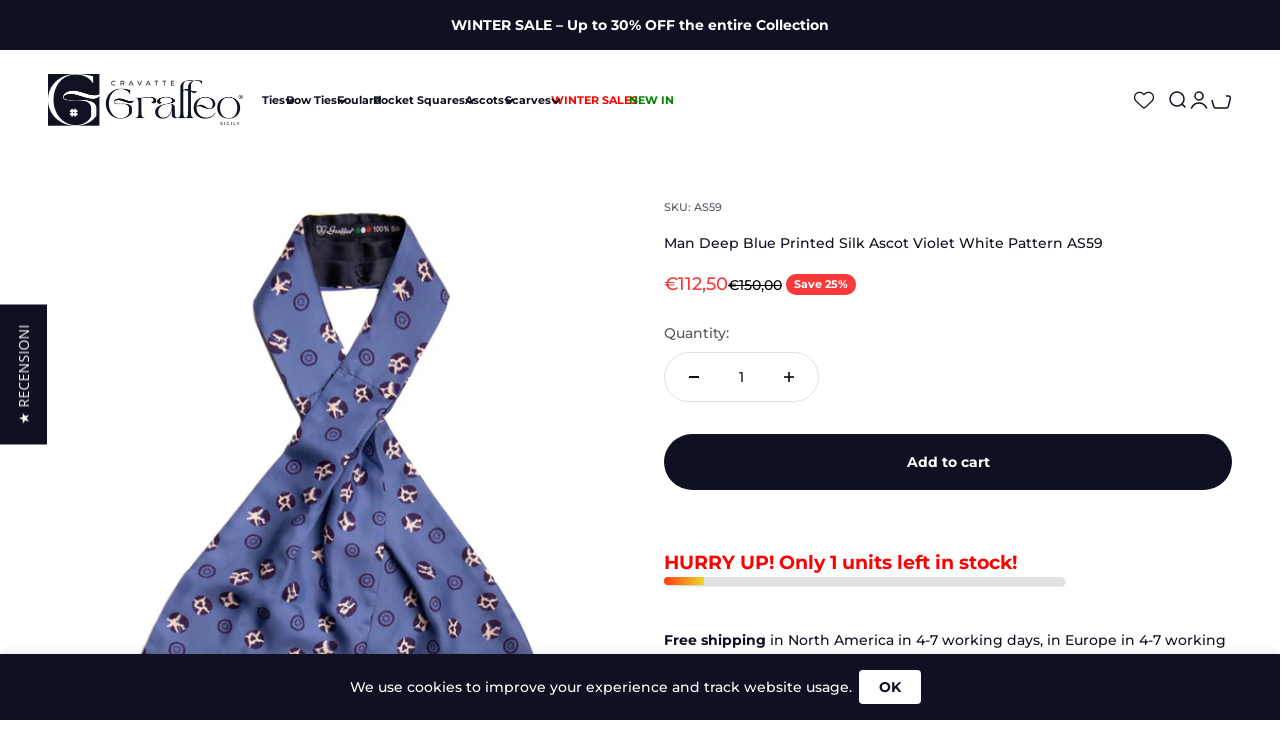

--- FILE ---
content_type: text/html; charset=utf-8
request_url: https://www.graffeocravatte.com/en-lu/products/man-deep-blue-printed-silk-ascot-violet-white-pattern-as59
body_size: 44273
content:
<!doctype html>

<html class="no-js" lang="en" dir="ltr">
  <head>

    <meta name="p:domain_verify" content="3e902bccca878f82cc4850d377f28891"/>
  <meta name="google-site-verification" content="kDZjk1FWHSCPLJ3BbpW2Mq5wUV_0Ih9WBnBwJc4O7AA" />
  <meta name="google-site-verification" content="V-s1f-goNCw-ixqzwOjuZdJ7BmnzorXYIyAVDdP9T_E" />
<meta name="google-site-verification" content="HG2o5vvZJGsZnT8Kl2rrAfVhbVCxpTRk30HZbPDiWXA" />
  <meta name="facebook-domain-verification" content="frqi2f71m8wv8odewlsxik5xolcues" />
    <meta name="google-site-verification" content="vmzOd8CabDiJtHucwoOMpV11j-64ltc3vuvBSVmJLZo" />
    <script type="text/javascript">(function e(){var e=document.createElement("script");e.type="text/javascript",e.async=true,e.src="//staticw2.yotpo.com/X6ZSY9aEW2ZfrSMkcUiEGlsxnIrah5ILswO5T25Z/widget.js";var t=document.getElementsByTagName("script")[0];t.parentNode.insertBefore(e,t)})();</script>
  <meta name="p:domain_verify" content="d1f62a9a93286c34a7278919ba039ade"/>
     <!-- Global Site Tag (gtag.js) - Google AdWords: GOOGLE_CONVERSION_ID -->
<script async src="https://www.googletagmanager.com/gtag/js?id=AW-802166731 "></script>
<script>
  window.dataLayer = window.dataLayer || [];
  function gtag(){dataLayer.push(arguments)};
  gtag('js', new Date());

  gtag('config', 'AW-802166731 ');
</script>
  <script>var root_url = "\/en-lu" != '/' ? "\/en-lu" : '';</script>
<script type="text/javascript">
        
                gtag('event', 'page_view', {
                ecomm_prodid: 'shopify_IT_7937694957791_43751449002207',
                ecomm_pagetype: 'product',
                ecomm_totalvalue: 112.50
                });
        
</script>
    <!-- Global site tag (gtag.js) - Google Ads: 802166731 --> <script async src="https://www.googletagmanager.com/gtag/js?id=AW-802166731"></script> <script> window.dataLayer = window.dataLayer || []; function gtag(){dataLayer.push(arguments);} gtag('js', new Date()); gtag('config', 'AW-802166731'); </script>
    <meta charset="utf-8">
    <meta name="viewport" content="width=device-width, initial-scale=1.0, height=device-height, minimum-scale=1.0, maximum-scale=1.0">
    <meta name="theme-color" content="#ffffff">

    <title>Man Deep Blue Printed Silk Ascot Violet White Pattern AS59</title><meta name="description" content="Type Standard Composition 100% Silk Size 120 cm x 16 cm The ascot that we present to you is the quintessence of Italian elegance, crafted with the passion and precision that only Sicilian craftsmanship can offer. A true tribute to tailoring, this accessory is entirely handmade, thus enhancing the authenticity and value"><link rel="canonical" href="https://www.graffeocravatte.com/en-lu/products/man-deep-blue-printed-silk-ascot-violet-white-pattern-as59"><link rel="shortcut icon" href="//www.graffeocravatte.com/cdn/shop/files/Favicon_Graffeo.png?v=1681468546&width=96">
      <link rel="apple-touch-icon" href="//www.graffeocravatte.com/cdn/shop/files/Favicon_Graffeo.png?v=1681468546&width=180"><link rel="preconnect" href="https://cdn.shopify.com">
    <link rel="preconnect" href="https://fonts.shopifycdn.com" crossorigin>
    <link rel="dns-prefetch" href="https://productreviews.shopifycdn.com"><link rel="preload" href="//www.graffeocravatte.com/cdn/fonts/montserrat/montserrat_n6.1326b3e84230700ef15b3a29fb520639977513e0.woff2" as="font" type="font/woff2" crossorigin><link rel="preload" href="//www.graffeocravatte.com/cdn/fonts/montserrat/montserrat_n5.07ef3781d9c78c8b93c98419da7ad4fbeebb6635.woff2" as="font" type="font/woff2" crossorigin><meta property="og:type" content="product">
  <meta property="og:title" content="Man Deep Blue Printed Silk Ascot Violet White Pattern AS59">
  <meta property="product:price:amount" content="112,50">
  <meta property="product:price:currency" content="EUR"><meta property="og:image" content="http://www.graffeocravatte.com/cdn/shop/products/Ascot-Stampa-di-Seta-Bluette-Fantasia-Viola-Bianca-AS59.jpg?v=1667390673&width=2048">
  <meta property="og:image:secure_url" content="https://www.graffeocravatte.com/cdn/shop/products/Ascot-Stampa-di-Seta-Bluette-Fantasia-Viola-Bianca-AS59.jpg?v=1667390673&width=2048">
  <meta property="og:image:width" content="1080">
  <meta property="og:image:height" content="1350"><meta property="og:description" content="Type Standard Composition 100% Silk Size 120 cm x 16 cm The ascot that we present to you is the quintessence of Italian elegance, crafted with the passion and precision that only Sicilian craftsmanship can offer. A true tribute to tailoring, this accessory is entirely handmade, thus enhancing the authenticity and value"><meta property="og:url" content="https://www.graffeocravatte.com/en-lu/products/man-deep-blue-printed-silk-ascot-violet-white-pattern-as59">
<meta property="og:site_name" content="Graffeo Cravatte"><meta name="twitter:card" content="summary"><meta name="twitter:title" content="Man Deep Blue Printed Silk Ascot Violet White Pattern AS59">
  <meta name="twitter:description" content="Type Standard Composition 100% Silk Size 120 cm x 16 cm The ascot that we present to you is the quintessence of Italian elegance, crafted with the passion and precision that only Sicilian craftsmanship can offer. A true tribute to tailoring, this accessory is entirely handmade, thus enhancing the authenticity and value of artisan work.The design provides a sophisticated and versatile look, ideal for both the professional environment and special occasions. The texture of the ascot adds a touch of timeless sophistication to your outfit, whether casual or formal.HANDMADEThis Graffeo ascot, woven with pure silk from the renowned silk mills of Como, expresses the utmost quality and luxury. The silk, soft and shiny, is carefully crafted to ensure a final product that is not just an accessory, but a piece of art to wear.100% MADE IN ITALYEvery Ascot is a"><meta name="twitter:image" content="https://www.graffeocravatte.com/cdn/shop/products/Ascot-Stampa-di-Seta-Bluette-Fantasia-Viola-Bianca-AS59.jpg?crop=center&height=1200&v=1667390673&width=1200">
  <meta name="twitter:image:alt" content="Ascot Stampa di Seta Bluette Fantasia Viola Bianca Made in Italy graffeo Cravatte">
  <script type="application/ld+json">
  {
    "@context": "https://schema.org",
    "@type": "Product",
    "productID": 7937694957791,
    "offers": [{
          "@type": "Offer",
          "name": "Man Deep Blue Printed Silk Ascot Violet White Pattern AS59",
          "availability":"https://schema.org/InStock",
          "price": 112.5,
          "priceCurrency": "EUR",
          "priceValidUntil": "2026-02-08","sku": "AS59","url": "https://www.graffeocravatte.com/en-lu/products/man-deep-blue-printed-silk-ascot-violet-white-pattern-as59?variant=43751449002207"
        }
],"brand": {
      "@type": "Brand",
      "name": "Graffeo Cravatte"
    },
    "name": "Man Deep Blue Printed Silk Ascot Violet White Pattern AS59",
    "description": "\n\n\n\nType\nStandard\n\n\nComposition\n100% Silk\n\n\nSize\n120 cm x 16 cm\n\n\n\nThe ascot that we present to you is the quintessence of Italian elegance, crafted with the passion and precision that only Sicilian craftsmanship can offer. A true tribute to tailoring, this accessory is entirely handmade, thus enhancing the authenticity and value of artisan work.The design provides a sophisticated and versatile look, ideal for both the professional environment and special occasions. The texture of the ascot adds a touch of timeless sophistication to your outfit, whether casual or formal.HANDMADEThis Graffeo ascot, woven with pure silk from the renowned silk mills of Como, expresses the utmost quality and luxury. The silk, soft and shiny, is carefully crafted to ensure a final product that is not just an accessory, but a piece of art to wear.100% MADE IN ITALYEvery Ascot is a promise of excellence and style. It is also an impeccable gift choice, perfect for expressing consideration and good taste.Give or treat yourself to an exclusive piece that adds elegance and distinction to every wardrobe.\nPACKAGING\n",
    "category": "Ascot Standard",
    "url": "https://www.graffeocravatte.com/en-lu/products/man-deep-blue-printed-silk-ascot-violet-white-pattern-as59",
    "sku": "AS59","weight": {
        "@type": "QuantitativeValue",
        "unitCode": "kg",
        "value": 0.08
      },"image": {
      "@type": "ImageObject",
      "url": "https://www.graffeocravatte.com/cdn/shop/products/Ascot-Stampa-di-Seta-Bluette-Fantasia-Viola-Bianca-AS59.jpg?v=1667390673&width=1024",
      "image": "https://www.graffeocravatte.com/cdn/shop/products/Ascot-Stampa-di-Seta-Bluette-Fantasia-Viola-Bianca-AS59.jpg?v=1667390673&width=1024",
      "name": "Ascot Stampa di Seta Bluette Fantasia Viola Bianca Made in Italy graffeo Cravatte",
      "width": "1024",
      "height": "1024"
    }
  }
  </script>



  <script type="application/ld+json">
  {
    "@context": "https://schema.org",
    "@type": "BreadcrumbList",
  "itemListElement": [{
      "@type": "ListItem",
      "position": 1,
      "name": "Home",
      "item": "https://www.graffeocravatte.com"
    },{
          "@type": "ListItem",
          "position": 2,
          "name": "Man Deep Blue Printed Silk Ascot Violet White Pattern AS59",
          "item": "https://www.graffeocravatte.com/en-lu/products/man-deep-blue-printed-silk-ascot-violet-white-pattern-as59"
        }]
  }
  </script>

<style>/* Typography (heading) */
  @font-face {
  font-family: Montserrat;
  font-weight: 600;
  font-style: normal;
  font-display: fallback;
  src: url("//www.graffeocravatte.com/cdn/fonts/montserrat/montserrat_n6.1326b3e84230700ef15b3a29fb520639977513e0.woff2") format("woff2"),
       url("//www.graffeocravatte.com/cdn/fonts/montserrat/montserrat_n6.652f051080eb14192330daceed8cd53dfdc5ead9.woff") format("woff");
}

@font-face {
  font-family: Montserrat;
  font-weight: 600;
  font-style: italic;
  font-display: fallback;
  src: url("//www.graffeocravatte.com/cdn/fonts/montserrat/montserrat_i6.e90155dd2f004112a61c0322d66d1f59dadfa84b.woff2") format("woff2"),
       url("//www.graffeocravatte.com/cdn/fonts/montserrat/montserrat_i6.41470518d8e9d7f1bcdd29a447c2397e5393943f.woff") format("woff");
}

/* Typography (body) */
  @font-face {
  font-family: Montserrat;
  font-weight: 500;
  font-style: normal;
  font-display: fallback;
  src: url("//www.graffeocravatte.com/cdn/fonts/montserrat/montserrat_n5.07ef3781d9c78c8b93c98419da7ad4fbeebb6635.woff2") format("woff2"),
       url("//www.graffeocravatte.com/cdn/fonts/montserrat/montserrat_n5.adf9b4bd8b0e4f55a0b203cdd84512667e0d5e4d.woff") format("woff");
}

@font-face {
  font-family: Montserrat;
  font-weight: 500;
  font-style: italic;
  font-display: fallback;
  src: url("//www.graffeocravatte.com/cdn/fonts/montserrat/montserrat_i5.d3a783eb0cc26f2fda1e99d1dfec3ebaea1dc164.woff2") format("woff2"),
       url("//www.graffeocravatte.com/cdn/fonts/montserrat/montserrat_i5.76d414ea3d56bb79ef992a9c62dce2e9063bc062.woff") format("woff");
}

@font-face {
  font-family: Montserrat;
  font-weight: 700;
  font-style: normal;
  font-display: fallback;
  src: url("//www.graffeocravatte.com/cdn/fonts/montserrat/montserrat_n7.3c434e22befd5c18a6b4afadb1e3d77c128c7939.woff2") format("woff2"),
       url("//www.graffeocravatte.com/cdn/fonts/montserrat/montserrat_n7.5d9fa6e2cae713c8fb539a9876489d86207fe957.woff") format("woff");
}

@font-face {
  font-family: Montserrat;
  font-weight: 700;
  font-style: italic;
  font-display: fallback;
  src: url("//www.graffeocravatte.com/cdn/fonts/montserrat/montserrat_i7.a0d4a463df4f146567d871890ffb3c80408e7732.woff2") format("woff2"),
       url("//www.graffeocravatte.com/cdn/fonts/montserrat/montserrat_i7.f6ec9f2a0681acc6f8152c40921d2a4d2e1a2c78.woff") format("woff");
}

:root {
    /**
     * ---------------------------------------------------------------------
     * SPACING VARIABLES
     *
     * We are using a spacing inspired from frameworks like Tailwind CSS.
     * ---------------------------------------------------------------------
     */
    --spacing-0-5: 0.125rem; /* 2px */
    --spacing-1: 0.25rem; /* 4px */
    --spacing-1-5: 0.375rem; /* 6px */
    --spacing-2: 0.5rem; /* 8px */
    --spacing-2-5: 0.625rem; /* 10px */
    --spacing-3: 0.75rem; /* 12px */
    --spacing-3-5: 0.875rem; /* 14px */
    --spacing-4: 1rem; /* 16px */
    --spacing-4-5: 1.125rem; /* 18px */
    --spacing-5: 1.25rem; /* 20px */
    --spacing-5-5: 1.375rem; /* 22px */
    --spacing-6: 1.5rem; /* 24px */
    --spacing-6-5: 1.625rem; /* 26px */
    --spacing-7: 1.75rem; /* 28px */
    --spacing-7-5: 1.875rem; /* 30px */
    --spacing-8: 2rem; /* 32px */
    --spacing-8-5: 2.125rem; /* 34px */
    --spacing-9: 2.25rem; /* 36px */
    --spacing-9-5: 2.375rem; /* 38px */
    --spacing-10: 2.5rem; /* 40px */
    --spacing-11: 2.75rem; /* 44px */
    --spacing-12: 3rem; /* 48px */
    --spacing-14: 3.5rem; /* 56px */
    --spacing-16: 4rem; /* 64px */
    --spacing-18: 4.5rem; /* 72px */
    --spacing-20: 5rem; /* 80px */
    --spacing-24: 6rem; /* 96px */
    --spacing-28: 7rem; /* 112px */
    --spacing-32: 8rem; /* 128px */
    --spacing-36: 9rem; /* 144px */
    --spacing-40: 10rem; /* 160px */
    --spacing-44: 11rem; /* 176px */
    --spacing-48: 12rem; /* 192px */
    --spacing-52: 13rem; /* 208px */
    --spacing-56: 14rem; /* 224px */
    --spacing-60: 15rem; /* 240px */
    --spacing-64: 16rem; /* 256px */
    --spacing-72: 18rem; /* 288px */
    --spacing-80: 20rem; /* 320px */
    --spacing-96: 24rem; /* 384px */

    /* Container */
    --container-max-width: 1440px;
    --container-narrow-max-width: 1190px;
    --container-gutter: var(--spacing-5);
    --section-outer-spacing-block: var(--spacing-8);
    --section-inner-max-spacing-block: var(--spacing-8);
    --section-inner-spacing-inline: var(--container-gutter);
    --section-stack-spacing-block: var(--spacing-8);

    /* Grid gutter */
    --grid-gutter: var(--spacing-5);

    /* Product list settings */
    --product-list-row-gap: var(--spacing-8);
    --product-list-column-gap: var(--grid-gutter);

    /* Form settings */
    --input-gap: var(--spacing-2);
    --input-height: 2.625rem;
    --input-padding-inline: var(--spacing-4);

    /* Other sizes */
    --sticky-area-height: calc(var(--sticky-announcement-bar-enabled, 0) * var(--announcement-bar-height, 0px) + var(--sticky-header-enabled, 0) * var(--header-height, 0px));

    /* RTL support */
    --transform-logical-flip: 1;
    --transform-origin-start: left;
    --transform-origin-end: right;

    /**
     * ---------------------------------------------------------------------
     * TYPOGRAPHY
     * ---------------------------------------------------------------------
     */

    /* Font properties */
    --heading-font-family: Montserrat, sans-serif;
    --heading-font-weight: 600;
    --heading-font-style: normal;
    --heading-text-transform: normal;
    --heading-letter-spacing: -0.025em;
    --text-font-family: Montserrat, sans-serif;
    --text-font-weight: 500;
    --text-font-style: normal;
    --text-letter-spacing: 0.0em;

    /* Font sizes */
    --text-h0: 2.5rem;
    --text-h1: 1.75rem;
    --text-h2: 1.5rem;
    --text-h3: 1.375rem;
    --text-h4: 1.125rem;
    --text-h5: 1.125rem;
    --text-h6: 1rem;
    --text-xs: 0.6875rem;
    --text-sm: 0.75rem;
    --text-base: 0.875rem;
    --text-lg: 1.125rem;

    /**
     * ---------------------------------------------------------------------
     * COLORS
     * ---------------------------------------------------------------------
     */

    /* Color settings */--accent: 15 16 33;
    --text-primary: 15 16 33;
    --background-primary: 255 255 255;
    --dialog-background: 255 255 255;
    --border-color: var(--text-color, var(--text-primary)) / 0.12;

    /* Button colors */
    --button-background-primary: 15 16 33;
    --button-text-primary: 255 255 255;
    --button-background-secondary: 15 16 33;
    --button-text-secondary: 255 255 255;

    /* Status colors */
    --success-background: 224 244 232;
    --success-text: 0 163 65;
    --warning-background: 255 246 233;
    --warning-text: 255 183 74;
    --error-background: 254 231 231;
    --error-text: 248 58 58;

    /* Product colors */
    --on-sale-text: 248 58 58;
    --on-sale-badge-background: 248 58 58;
    --on-sale-badge-text: 255 255 255;
    --sold-out-badge-background: 15 16 33;
    --sold-out-badge-text: 255 255 255;
    --primary-badge-background: 15 16 33;
    --primary-badge-text: 255 255 255;
    --star-color: 255 183 74;
    --product-card-background: 255 255 255;
    --product-card-text: 15 16 33;

    /* Header colors */
    --header-background: 255 255 255;
    --header-text: 15 16 33;

    /* Footer colors */
    --footer-background: 15 16 33;
    --footer-text: 255 255 255;

    /* Rounded variables (used for border radius) */
    --rounded-xs: 0.25rem;
    --rounded-sm: 0.0625rem;
    --rounded: 0.125rem;
    --rounded-lg: 0.25rem;
    --rounded-full: 9999px;

    --rounded-button: 2.625rem;
    --rounded-input: 0.5rem;

    /* Box shadow */
    --shadow-sm: 0 2px 8px rgb(var(--text-primary) / 0.0);
    --shadow: 0 5px 15px rgb(var(--text-primary) / 0.0);
    --shadow-md: 0 5px 30px rgb(var(--text-primary) / 0.0);
    --shadow-block: -20px 0px 50px rgb(var(--text-primary) / 0.0);

    /**
     * ---------------------------------------------------------------------
     * OTHER
     * ---------------------------------------------------------------------
     */

    --cursor-close-svg-url: url(//www.graffeocravatte.com/cdn/shop/t/74/assets/cursor-close.svg?v=147174565022153725511730375776);
    --cursor-zoom-in-svg-url: url(//www.graffeocravatte.com/cdn/shop/t/74/assets/cursor-zoom-in.svg?v=154953035094101115921730375776);
    --cursor-zoom-out-svg-url: url(//www.graffeocravatte.com/cdn/shop/t/74/assets/cursor-zoom-out.svg?v=16155520337305705181730375776);
    --checkmark-svg-url: url(//www.graffeocravatte.com/cdn/shop/t/74/assets/checkmark.svg?v=77552481021870063511730375776);
  }

  [dir="rtl"]:root {
    /* RTL support */
    --transform-logical-flip: -1;
    --transform-origin-start: right;
    --transform-origin-end: left;
  }

  @media screen and (min-width: 700px) {
    :root {
      /* Typography (font size) */
      --text-h0: 3.25rem;
      --text-h1: 2.25rem;
      --text-h2: 1.75rem;
      --text-h3: 1.625rem;
      --text-h4: 1.25rem;
      --text-h5: 1.25rem;
      --text-h6: 1.125rem;

      --text-xs: 0.6875rem;
      --text-sm: 0.75rem;
      --text-base: 0.875rem;
      --text-lg: 1.125rem;

      /* Spacing */
      --container-gutter: 2rem;
      --section-outer-spacing-block: var(--spacing-12);
      --section-inner-max-spacing-block: var(--spacing-10);
      --section-inner-spacing-inline: var(--spacing-10);
      --section-stack-spacing-block: var(--spacing-10);

      /* Grid gutter */
      --grid-gutter: var(--spacing-6);

      /* Product list settings */
      --product-list-row-gap: var(--spacing-12);

      /* Form settings */
      --input-gap: 1rem;
      --input-height: 3.125rem;
      --input-padding-inline: var(--spacing-5);
    }
  }

  @media screen and (min-width: 1000px) {
    :root {
      /* Spacing settings */
      --container-gutter: var(--spacing-12);
      --section-outer-spacing-block: var(--spacing-14);
      --section-inner-max-spacing-block: var(--spacing-12);
      --section-inner-spacing-inline: var(--spacing-12);
      --section-stack-spacing-block: var(--spacing-10);
    }
  }

  @media screen and (min-width: 1150px) {
    :root {
      /* Spacing settings */
      --container-gutter: var(--spacing-12);
      --section-outer-spacing-block: var(--spacing-14);
      --section-inner-max-spacing-block: var(--spacing-12);
      --section-inner-spacing-inline: var(--spacing-12);
      --section-stack-spacing-block: var(--spacing-12);
    }
  }

  @media screen and (min-width: 1400px) {
    :root {
      /* Typography (font size) */
      --text-h0: 4rem;
      --text-h1: 3rem;
      --text-h2: 2.5rem;
      --text-h3: 1.75rem;
      --text-h4: 1.5rem;
      --text-h5: 1.25rem;
      --text-h6: 1.25rem;

      --section-outer-spacing-block: var(--spacing-16);
      --section-inner-max-spacing-block: var(--spacing-14);
      --section-inner-spacing-inline: var(--spacing-14);
    }
  }

  @media screen and (min-width: 1600px) {
    :root {
      --section-outer-spacing-block: var(--spacing-16);
      --section-inner-max-spacing-block: var(--spacing-16);
      --section-inner-spacing-inline: var(--spacing-16);
    }
  }

  /**
   * ---------------------------------------------------------------------
   * LIQUID DEPENDANT CSS
   *
   * Our main CSS is Liquid free, but some very specific features depend on
   * theme settings, so we have them here
   * ---------------------------------------------------------------------
   */@media screen and (pointer: fine) {
        /* The !important are for the Shopify Payment button to ensure we override the default from Shopify styles */
        .button:not([disabled]):not(.button--outline):hover, .btn:not([disabled]):hover, .shopify-payment-button__button--unbranded:not([disabled]):hover {
          background-color: transparent !important;
          color: rgb(var(--button-outline-color) / var(--button-background-opacity, 1)) !important;
          box-shadow: inset 0 0 0 2px currentColor !important;
        }

        .button--outline:not([disabled]):hover {
          background: rgb(var(--button-background));
          color: rgb(var(--button-text-color));
          box-shadow: inset 0 0 0 2px rgb(var(--button-background));
        }
      }</style><script>
  document.documentElement.classList.replace('no-js', 'js');

  // This allows to expose several variables to the global scope, to be used in scripts
  window.themeVariables = {
    settings: {
      showPageTransition: false,
      headingApparition: "fade",
      pageType: "product",
      moneyFormat: "€{{amount_with_comma_separator}}",
      moneyWithCurrencyFormat: "€{{amount_with_comma_separator}} EUR",
      currencyCodeEnabled: false,
      cartType: "drawer",
      showDiscount: true,
      discountMode: "percentage"
    },

    strings: {
      accessibilityClose: "Close",
      accessibilityNext: "Next",
      accessibilityPrevious: "Previous",
      addToCartButton: "Add to cart",
      soldOutButton: "Sold out",
      preOrderButton: "Pre-order",
      unavailableButton: "Unavailable",
      closeGallery: "Close gallery",
      zoomGallery: "Zoom",
      errorGallery: "Image cannot be loaded",
      soldOutBadge: "Sold out",
      discountBadge: "Save @@",
      sku: "SKU:",
      searchNoResults: "No results could be found.",
      addOrderNote: "Add order note",
      editOrderNote: "Edit order note",
      shippingEstimatorNoResults: "Sorry, we do not ship to your address.",
      shippingEstimatorOneResult: "There is one shipping rate for your address:",
      shippingEstimatorMultipleResults: "There are several shipping rates for your address:",
      shippingEstimatorError: "One or more error occurred while retrieving shipping rates:"
    },

    breakpoints: {
      'sm': 'screen and (min-width: 700px)',
      'md': 'screen and (min-width: 1000px)',
      'lg': 'screen and (min-width: 1150px)',
      'xl': 'screen and (min-width: 1400px)',

      'sm-max': 'screen and (max-width: 699px)',
      'md-max': 'screen and (max-width: 999px)',
      'lg-max': 'screen and (max-width: 1149px)',
      'xl-max': 'screen and (max-width: 1399px)'
    }
  };// For detecting native share
  document.documentElement.classList.add(`native-share--${navigator.share ? 'enabled' : 'disabled'}`);// We save the product ID in local storage to be eventually used for recently viewed section
    try {
      const recentlyViewedProducts = new Set(JSON.parse(localStorage.getItem('theme:recently-viewed-products') || '[]'));

      recentlyViewedProducts.delete(7937694957791); // Delete first to re-move the product
      recentlyViewedProducts.add(7937694957791);

      localStorage.setItem('theme:recently-viewed-products', JSON.stringify(Array.from(recentlyViewedProducts.values()).reverse()));
    } catch (e) {
      // Safari in private mode does not allow setting item, we silently fail
    }</script><script type="module" src="//www.graffeocravatte.com/cdn/shop/t/74/assets/vendor.min.js?v=101728284033374364961730375776"></script>
    <script type="module" src="//www.graffeocravatte.com/cdn/shop/t/74/assets/theme.js?v=96920819093892960151730376599"></script>
    <script type="module" src="//www.graffeocravatte.com/cdn/shop/t/74/assets/sections.js?v=58714463413761760391730376824"></script>

    <script>window.performance && window.performance.mark && window.performance.mark('shopify.content_for_header.start');</script><meta name="google-site-verification" content="7_Icwm93A6lHJMDcJuWisfQaGLt9EqDdoXWWN8mfyjc">
<meta id="shopify-digital-wallet" name="shopify-digital-wallet" content="/9334489145/digital_wallets/dialog">
<meta name="shopify-checkout-api-token" content="8d378586fc04d188611b802ed76f805b">
<meta id="in-context-paypal-metadata" data-shop-id="9334489145" data-venmo-supported="false" data-environment="production" data-locale="en_US" data-paypal-v4="true" data-currency="EUR">
<link rel="alternate" hreflang="x-default" href="https://www.graffeocravatte.com/products/ascot-stampa-di-seta-bluette-fantasia-viola-bianca-as59">
<link rel="alternate" hreflang="it" href="https://www.graffeocravatte.com/products/ascot-stampa-di-seta-bluette-fantasia-viola-bianca-as59">
<link rel="alternate" hreflang="en" href="https://www.graffeocravatte.com/en/products/man-deep-blue-printed-silk-ascot-violet-white-pattern-as59">
<link rel="alternate" hreflang="en-AN" href="https://www.graffeocravatte.com/en-int/products/man-deep-blue-printed-silk-ascot-violet-white-pattern-as59">
<link rel="alternate" hreflang="en-GF" href="https://www.graffeocravatte.com/en-int/products/man-deep-blue-printed-silk-ascot-violet-white-pattern-as59">
<link rel="alternate" hreflang="en-SZ" href="https://www.graffeocravatte.com/en-int/products/man-deep-blue-printed-silk-ascot-violet-white-pattern-as59">
<link rel="alternate" hreflang="en-TC" href="https://www.graffeocravatte.com/en-int/products/man-deep-blue-printed-silk-ascot-violet-white-pattern-as59">
<link rel="alternate" hreflang="en-US" href="https://www.graffeocravatte.com/en-us/products/man-deep-blue-printed-silk-ascot-violet-white-pattern-as59">
<link rel="alternate" hreflang="en-CA" href="https://www.graffeocravatte.com/en-ca/products/man-deep-blue-printed-silk-ascot-violet-white-pattern-as59">
<link rel="alternate" hreflang="en-DK" href="https://www.graffeocravatte.com/en-dk/products/man-deep-blue-printed-silk-ascot-violet-white-pattern-as59">
<link rel="alternate" hreflang="en-AT" href="https://www.graffeocravatte.com/en-at/products/man-deep-blue-printed-silk-ascot-violet-white-pattern-as59">
<link rel="alternate" hreflang="en-BE" href="https://www.graffeocravatte.com/en-be/products/man-deep-blue-printed-silk-ascot-violet-white-pattern-as59">
<link rel="alternate" hreflang="en-FI" href="https://www.graffeocravatte.com/en-fi/products/man-deep-blue-printed-silk-ascot-violet-white-pattern-as59">
<link rel="alternate" hreflang="en-FR" href="https://www.graffeocravatte.com/en-fr/products/man-deep-blue-printed-silk-ascot-violet-white-pattern-as59">
<link rel="alternate" hreflang="en-DE" href="https://www.graffeocravatte.com/en-de/products/man-deep-blue-printed-silk-ascot-violet-white-pattern-as59">
<link rel="alternate" hreflang="en-GR" href="https://www.graffeocravatte.com/en-gr/products/man-deep-blue-printed-silk-ascot-violet-white-pattern-as59">
<link rel="alternate" hreflang="en-IE" href="https://www.graffeocravatte.com/en-ie/products/man-deep-blue-printed-silk-ascot-violet-white-pattern-as59">
<link rel="alternate" hreflang="en-LU" href="https://www.graffeocravatte.com/en-lu/products/man-deep-blue-printed-silk-ascot-violet-white-pattern-as59">
<link rel="alternate" hreflang="en-MT" href="https://www.graffeocravatte.com/en-mt/products/man-deep-blue-printed-silk-ascot-violet-white-pattern-as59">
<link rel="alternate" hreflang="en-NL" href="https://www.graffeocravatte.com/en-nl/products/man-deep-blue-printed-silk-ascot-violet-white-pattern-as59">
<link rel="alternate" hreflang="en-PT" href="https://www.graffeocravatte.com/en-pt/products/man-deep-blue-printed-silk-ascot-violet-white-pattern-as59">
<link rel="alternate" hreflang="en-ES" href="https://www.graffeocravatte.com/en-es/products/man-deep-blue-printed-silk-ascot-violet-white-pattern-as59">
<link rel="alternate" hreflang="en-LI" href="https://www.graffeocravatte.com/en-li/products/man-deep-blue-printed-silk-ascot-violet-white-pattern-as59">
<link rel="alternate" hreflang="en-MC" href="https://www.graffeocravatte.com/en-mc/products/man-deep-blue-printed-silk-ascot-violet-white-pattern-as59">
<link rel="alternate" hreflang="en-NO" href="https://www.graffeocravatte.com/en-no/products/man-deep-blue-printed-silk-ascot-violet-white-pattern-as59">
<link rel="alternate" hreflang="en-GB" href="https://www.graffeocravatte.com/en-gb/products/man-deep-blue-printed-silk-ascot-violet-white-pattern-as59">
<link rel="alternate" hreflang="en-BG" href="https://www.graffeocravatte.com/en-eu/products/man-deep-blue-printed-silk-ascot-violet-white-pattern-as59">
<link rel="alternate" hreflang="en-HR" href="https://www.graffeocravatte.com/en-eu/products/man-deep-blue-printed-silk-ascot-violet-white-pattern-as59">
<link rel="alternate" hreflang="en-CY" href="https://www.graffeocravatte.com/en-eu/products/man-deep-blue-printed-silk-ascot-violet-white-pattern-as59">
<link rel="alternate" hreflang="en-EE" href="https://www.graffeocravatte.com/en-eu/products/man-deep-blue-printed-silk-ascot-violet-white-pattern-as59">
<link rel="alternate" hreflang="en-HU" href="https://www.graffeocravatte.com/en-eu/products/man-deep-blue-printed-silk-ascot-violet-white-pattern-as59">
<link rel="alternate" hreflang="en-LV" href="https://www.graffeocravatte.com/en-eu/products/man-deep-blue-printed-silk-ascot-violet-white-pattern-as59">
<link rel="alternate" hreflang="en-LT" href="https://www.graffeocravatte.com/en-eu/products/man-deep-blue-printed-silk-ascot-violet-white-pattern-as59">
<link rel="alternate" hreflang="en-SK" href="https://www.graffeocravatte.com/en-eu/products/man-deep-blue-printed-silk-ascot-violet-white-pattern-as59">
<link rel="alternate" hreflang="en-SI" href="https://www.graffeocravatte.com/en-eu/products/man-deep-blue-printed-silk-ascot-violet-white-pattern-as59">
<link rel="alternate" hreflang="en-AD" href="https://www.graffeocravatte.com/en-eu/products/man-deep-blue-printed-silk-ascot-violet-white-pattern-as59">
<link rel="alternate" hreflang="en-IN" href="https://www.graffeocravatte.com/en-eu/products/man-deep-blue-printed-silk-ascot-violet-white-pattern-as59">
<link rel="alternate" hreflang="en-KW" href="https://www.graffeocravatte.com/en-eu/products/man-deep-blue-printed-silk-ascot-violet-white-pattern-as59">
<link rel="alternate" hreflang="en-MM" href="https://www.graffeocravatte.com/en-eu/products/man-deep-blue-printed-silk-ascot-violet-white-pattern-as59">
<link rel="alternate" hreflang="en-GP" href="https://www.graffeocravatte.com/en-eu/products/man-deep-blue-printed-silk-ascot-violet-white-pattern-as59">
<link rel="alternate" hreflang="en-GG" href="https://www.graffeocravatte.com/en-eu/products/man-deep-blue-printed-silk-ascot-violet-white-pattern-as59">
<link rel="alternate" hreflang="en-JE" href="https://www.graffeocravatte.com/en-eu/products/man-deep-blue-printed-silk-ascot-violet-white-pattern-as59">
<link rel="alternate" hreflang="en-CW" href="https://www.graffeocravatte.com/en-eu/products/man-deep-blue-printed-silk-ascot-violet-white-pattern-as59">
<link rel="alternate" hreflang="en-GD" href="https://www.graffeocravatte.com/en-eu/products/man-deep-blue-printed-silk-ascot-violet-white-pattern-as59">
<link rel="alternate" hreflang="en-GT" href="https://www.graffeocravatte.com/en-eu/products/man-deep-blue-printed-silk-ascot-violet-white-pattern-as59">
<link rel="alternate" hreflang="en-MF" href="https://www.graffeocravatte.com/en-eu/products/man-deep-blue-printed-silk-ascot-violet-white-pattern-as59">
<link rel="alternate" hreflang="en-MX" href="https://www.graffeocravatte.com/en-eu/products/man-deep-blue-printed-silk-ascot-violet-white-pattern-as59">
<link rel="alternate" hreflang="en-BY" href="https://www.graffeocravatte.com/en-rest/products/man-deep-blue-printed-silk-ascot-violet-white-pattern-as59">
<link rel="alternate" hreflang="en-BA" href="https://www.graffeocravatte.com/en-rest/products/man-deep-blue-printed-silk-ascot-violet-white-pattern-as59">
<link rel="alternate" hreflang="en-FO" href="https://www.graffeocravatte.com/en-rest/products/man-deep-blue-printed-silk-ascot-violet-white-pattern-as59">
<link rel="alternate" hreflang="en-GI" href="https://www.graffeocravatte.com/en-rest/products/man-deep-blue-printed-silk-ascot-violet-white-pattern-as59">
<link rel="alternate" hreflang="en-GL" href="https://www.graffeocravatte.com/en-rest/products/man-deep-blue-printed-silk-ascot-violet-white-pattern-as59">
<link rel="alternate" hreflang="en-IS" href="https://www.graffeocravatte.com/en-rest/products/man-deep-blue-printed-silk-ascot-violet-white-pattern-as59">
<link rel="alternate" hreflang="en-XK" href="https://www.graffeocravatte.com/en-rest/products/man-deep-blue-printed-silk-ascot-violet-white-pattern-as59">
<link rel="alternate" hreflang="en-MK" href="https://www.graffeocravatte.com/en-rest/products/man-deep-blue-printed-silk-ascot-violet-white-pattern-as59">
<link rel="alternate" hreflang="en-MD" href="https://www.graffeocravatte.com/en-rest/products/man-deep-blue-printed-silk-ascot-violet-white-pattern-as59">
<link rel="alternate" hreflang="en-ME" href="https://www.graffeocravatte.com/en-rest/products/man-deep-blue-printed-silk-ascot-violet-white-pattern-as59">
<link rel="alternate" hreflang="en-RS" href="https://www.graffeocravatte.com/en-rest/products/man-deep-blue-printed-silk-ascot-violet-white-pattern-as59">
<link rel="alternate" hreflang="en-UA" href="https://www.graffeocravatte.com/en-rest/products/man-deep-blue-printed-silk-ascot-violet-white-pattern-as59">
<link rel="alternate" hreflang="en-RU" href="https://www.graffeocravatte.com/en-ru/products/man-deep-blue-printed-silk-ascot-violet-white-pattern-as59">
<link rel="alternate" hreflang="en-AF" href="https://www.graffeocravatte.com/en-rsto/products/man-deep-blue-printed-silk-ascot-violet-white-pattern-as59">
<link rel="alternate" hreflang="en-DZ" href="https://www.graffeocravatte.com/en-rsto/products/man-deep-blue-printed-silk-ascot-violet-white-pattern-as59">
<link rel="alternate" hreflang="en-AO" href="https://www.graffeocravatte.com/en-rsto/products/man-deep-blue-printed-silk-ascot-violet-white-pattern-as59">
<link rel="alternate" hreflang="en-AI" href="https://www.graffeocravatte.com/en-rsto/products/man-deep-blue-printed-silk-ascot-violet-white-pattern-as59">
<link rel="alternate" hreflang="en-AG" href="https://www.graffeocravatte.com/en-rsto/products/man-deep-blue-printed-silk-ascot-violet-white-pattern-as59">
<link rel="alternate" hreflang="en-AR" href="https://www.graffeocravatte.com/en-rsto/products/man-deep-blue-printed-silk-ascot-violet-white-pattern-as59">
<link rel="alternate" hreflang="en-AM" href="https://www.graffeocravatte.com/en-rsto/products/man-deep-blue-printed-silk-ascot-violet-white-pattern-as59">
<link rel="alternate" hreflang="en-AW" href="https://www.graffeocravatte.com/en-rsto/products/man-deep-blue-printed-silk-ascot-violet-white-pattern-as59">
<link rel="alternate" hreflang="en-AZ" href="https://www.graffeocravatte.com/en-rsto/products/man-deep-blue-printed-silk-ascot-violet-white-pattern-as59">
<link rel="alternate" hreflang="en-BS" href="https://www.graffeocravatte.com/en-rsto/products/man-deep-blue-printed-silk-ascot-violet-white-pattern-as59">
<link rel="alternate" hreflang="en-BD" href="https://www.graffeocravatte.com/en-rsto/products/man-deep-blue-printed-silk-ascot-violet-white-pattern-as59">
<link rel="alternate" hreflang="en-BB" href="https://www.graffeocravatte.com/en-rsto/products/man-deep-blue-printed-silk-ascot-violet-white-pattern-as59">
<link rel="alternate" hreflang="en-BZ" href="https://www.graffeocravatte.com/en-rsto/products/man-deep-blue-printed-silk-ascot-violet-white-pattern-as59">
<link rel="alternate" hreflang="en-BJ" href="https://www.graffeocravatte.com/en-rsto/products/man-deep-blue-printed-silk-ascot-violet-white-pattern-as59">
<link rel="alternate" hreflang="en-BM" href="https://www.graffeocravatte.com/en-rsto/products/man-deep-blue-printed-silk-ascot-violet-white-pattern-as59">
<link rel="alternate" hreflang="en-BT" href="https://www.graffeocravatte.com/en-rsto/products/man-deep-blue-printed-silk-ascot-violet-white-pattern-as59">
<link rel="alternate" hreflang="en-BO" href="https://www.graffeocravatte.com/en-rsto/products/man-deep-blue-printed-silk-ascot-violet-white-pattern-as59">
<link rel="alternate" hreflang="en-BW" href="https://www.graffeocravatte.com/en-rsto/products/man-deep-blue-printed-silk-ascot-violet-white-pattern-as59">
<link rel="alternate" hreflang="en-BR" href="https://www.graffeocravatte.com/en-rsto/products/man-deep-blue-printed-silk-ascot-violet-white-pattern-as59">
<link rel="alternate" hreflang="en-BN" href="https://www.graffeocravatte.com/en-rsto/products/man-deep-blue-printed-silk-ascot-violet-white-pattern-as59">
<link rel="alternate" hreflang="en-BF" href="https://www.graffeocravatte.com/en-rsto/products/man-deep-blue-printed-silk-ascot-violet-white-pattern-as59">
<link rel="alternate" hreflang="en-BI" href="https://www.graffeocravatte.com/en-rsto/products/man-deep-blue-printed-silk-ascot-violet-white-pattern-as59">
<link rel="alternate" hreflang="en-KH" href="https://www.graffeocravatte.com/en-rsto/products/man-deep-blue-printed-silk-ascot-violet-white-pattern-as59">
<link rel="alternate" hreflang="en-CV" href="https://www.graffeocravatte.com/en-rsto/products/man-deep-blue-printed-silk-ascot-violet-white-pattern-as59">
<link rel="alternate" hreflang="en-KY" href="https://www.graffeocravatte.com/en-rsto/products/man-deep-blue-printed-silk-ascot-violet-white-pattern-as59">
<link rel="alternate" hreflang="en-TD" href="https://www.graffeocravatte.com/en-rsto/products/man-deep-blue-printed-silk-ascot-violet-white-pattern-as59">
<link rel="alternate" hreflang="en-CL" href="https://www.graffeocravatte.com/en-rsto/products/man-deep-blue-printed-silk-ascot-violet-white-pattern-as59">
<link rel="alternate" hreflang="en-CO" href="https://www.graffeocravatte.com/en-rsto/products/man-deep-blue-printed-silk-ascot-violet-white-pattern-as59">
<link rel="alternate" hreflang="en-KM" href="https://www.graffeocravatte.com/en-rsto/products/man-deep-blue-printed-silk-ascot-violet-white-pattern-as59">
<link rel="alternate" hreflang="en-CG" href="https://www.graffeocravatte.com/en-rsto/products/man-deep-blue-printed-silk-ascot-violet-white-pattern-as59">
<link rel="alternate" hreflang="en-CD" href="https://www.graffeocravatte.com/en-rsto/products/man-deep-blue-printed-silk-ascot-violet-white-pattern-as59">
<link rel="alternate" hreflang="en-CK" href="https://www.graffeocravatte.com/en-rsto/products/man-deep-blue-printed-silk-ascot-violet-white-pattern-as59">
<link rel="alternate" hreflang="en-CR" href="https://www.graffeocravatte.com/en-rsto/products/man-deep-blue-printed-silk-ascot-violet-white-pattern-as59">
<link rel="alternate" hreflang="en-DM" href="https://www.graffeocravatte.com/en-rsto/products/man-deep-blue-printed-silk-ascot-violet-white-pattern-as59">
<link rel="alternate" hreflang="en-DO" href="https://www.graffeocravatte.com/en-rsto/products/man-deep-blue-printed-silk-ascot-violet-white-pattern-as59">
<link rel="alternate" hreflang="en-EC" href="https://www.graffeocravatte.com/en-rsto/products/man-deep-blue-printed-silk-ascot-violet-white-pattern-as59">
<link rel="alternate" hreflang="en-EG" href="https://www.graffeocravatte.com/en-rsto/products/man-deep-blue-printed-silk-ascot-violet-white-pattern-as59">
<link rel="alternate" hreflang="en-SV" href="https://www.graffeocravatte.com/en-rsto/products/man-deep-blue-printed-silk-ascot-violet-white-pattern-as59">
<link rel="alternate" hreflang="en-GQ" href="https://www.graffeocravatte.com/en-rsto/products/man-deep-blue-printed-silk-ascot-violet-white-pattern-as59">
<link rel="alternate" hreflang="en-ER" href="https://www.graffeocravatte.com/en-rsto/products/man-deep-blue-printed-silk-ascot-violet-white-pattern-as59">
<link rel="alternate" hreflang="en-ET" href="https://www.graffeocravatte.com/en-rsto/products/man-deep-blue-printed-silk-ascot-violet-white-pattern-as59">
<link rel="alternate" hreflang="en-FJ" href="https://www.graffeocravatte.com/en-rsto/products/man-deep-blue-printed-silk-ascot-violet-white-pattern-as59">
<link rel="alternate" hreflang="en-GY" href="https://www.graffeocravatte.com/en-rsto/products/man-deep-blue-printed-silk-ascot-violet-white-pattern-as59">
<link rel="alternate" hreflang="en-PF" href="https://www.graffeocravatte.com/en-rsto/products/man-deep-blue-printed-silk-ascot-violet-white-pattern-as59">
<link rel="alternate" hreflang="en-GA" href="https://www.graffeocravatte.com/en-rsto/products/man-deep-blue-printed-silk-ascot-violet-white-pattern-as59">
<link rel="alternate" hreflang="en-GM" href="https://www.graffeocravatte.com/en-rsto/products/man-deep-blue-printed-silk-ascot-violet-white-pattern-as59">
<link rel="alternate" hreflang="en-GE" href="https://www.graffeocravatte.com/en-rsto/products/man-deep-blue-printed-silk-ascot-violet-white-pattern-as59">
<link rel="alternate" hreflang="en-GN" href="https://www.graffeocravatte.com/en-rsto/products/man-deep-blue-printed-silk-ascot-violet-white-pattern-as59">
<link rel="alternate" hreflang="en-GW" href="https://www.graffeocravatte.com/en-rsto/products/man-deep-blue-printed-silk-ascot-violet-white-pattern-as59">
<link rel="alternate" hreflang="en-HT" href="https://www.graffeocravatte.com/en-rsto/products/man-deep-blue-printed-silk-ascot-violet-white-pattern-as59">
<link rel="alternate" hreflang="en-HN" href="https://www.graffeocravatte.com/en-rsto/products/man-deep-blue-printed-silk-ascot-violet-white-pattern-as59">
<link rel="alternate" hreflang="en-ID" href="https://www.graffeocravatte.com/en-rsto/products/man-deep-blue-printed-silk-ascot-violet-white-pattern-as59">
<link rel="alternate" hreflang="en-IQ" href="https://www.graffeocravatte.com/en-rsto/products/man-deep-blue-printed-silk-ascot-violet-white-pattern-as59">
<link rel="alternate" hreflang="en-IL" href="https://www.graffeocravatte.com/en-rsto/products/man-deep-blue-printed-silk-ascot-violet-white-pattern-as59">
<link rel="alternate" hreflang="en-JM" href="https://www.graffeocravatte.com/en-rsto/products/man-deep-blue-printed-silk-ascot-violet-white-pattern-as59">
<link rel="alternate" hreflang="en-JO" href="https://www.graffeocravatte.com/en-rsto/products/man-deep-blue-printed-silk-ascot-violet-white-pattern-as59">
<link rel="alternate" hreflang="en-KZ" href="https://www.graffeocravatte.com/en-rsto/products/man-deep-blue-printed-silk-ascot-violet-white-pattern-as59">
<link rel="alternate" hreflang="en-KE" href="https://www.graffeocravatte.com/en-rsto/products/man-deep-blue-printed-silk-ascot-violet-white-pattern-as59">
<link rel="alternate" hreflang="en-KI" href="https://www.graffeocravatte.com/en-rsto/products/man-deep-blue-printed-silk-ascot-violet-white-pattern-as59">
<link rel="alternate" hreflang="en-KG" href="https://www.graffeocravatte.com/en-rsto/products/man-deep-blue-printed-silk-ascot-violet-white-pattern-as59">
<link rel="alternate" hreflang="en-LA" href="https://www.graffeocravatte.com/en-rsto/products/man-deep-blue-printed-silk-ascot-violet-white-pattern-as59">
<link rel="alternate" hreflang="en-LS" href="https://www.graffeocravatte.com/en-rsto/products/man-deep-blue-printed-silk-ascot-violet-white-pattern-as59">
<link rel="alternate" hreflang="en-LR" href="https://www.graffeocravatte.com/en-rsto/products/man-deep-blue-printed-silk-ascot-violet-white-pattern-as59">
<link rel="alternate" hreflang="en-LY" href="https://www.graffeocravatte.com/en-rsto/products/man-deep-blue-printed-silk-ascot-violet-white-pattern-as59">
<link rel="alternate" hreflang="en-MO" href="https://www.graffeocravatte.com/en-rsto/products/man-deep-blue-printed-silk-ascot-violet-white-pattern-as59">
<link rel="alternate" hreflang="en-MG" href="https://www.graffeocravatte.com/en-rsto/products/man-deep-blue-printed-silk-ascot-violet-white-pattern-as59">
<link rel="alternate" hreflang="en-MW" href="https://www.graffeocravatte.com/en-rsto/products/man-deep-blue-printed-silk-ascot-violet-white-pattern-as59">
<link rel="alternate" hreflang="en-MY" href="https://www.graffeocravatte.com/en-rsto/products/man-deep-blue-printed-silk-ascot-violet-white-pattern-as59">
<link rel="alternate" hreflang="en-MV" href="https://www.graffeocravatte.com/en-rsto/products/man-deep-blue-printed-silk-ascot-violet-white-pattern-as59">
<link rel="alternate" hreflang="en-ML" href="https://www.graffeocravatte.com/en-rsto/products/man-deep-blue-printed-silk-ascot-violet-white-pattern-as59">
<link rel="alternate" hreflang="en-MQ" href="https://www.graffeocravatte.com/en-rsto/products/man-deep-blue-printed-silk-ascot-violet-white-pattern-as59">
<link rel="alternate" hreflang="en-MR" href="https://www.graffeocravatte.com/en-rsto/products/man-deep-blue-printed-silk-ascot-violet-white-pattern-as59">
<link rel="alternate" hreflang="en-MU" href="https://www.graffeocravatte.com/en-rsto/products/man-deep-blue-printed-silk-ascot-violet-white-pattern-as59">
<link rel="alternate" hreflang="en-YT" href="https://www.graffeocravatte.com/en-rsto/products/man-deep-blue-printed-silk-ascot-violet-white-pattern-as59">
<link rel="alternate" hreflang="en-MN" href="https://www.graffeocravatte.com/en-rsto/products/man-deep-blue-printed-silk-ascot-violet-white-pattern-as59">
<link rel="alternate" hreflang="en-MS" href="https://www.graffeocravatte.com/en-rsto/products/man-deep-blue-printed-silk-ascot-violet-white-pattern-as59">
<link rel="alternate" hreflang="en-MA" href="https://www.graffeocravatte.com/en-rsto/products/man-deep-blue-printed-silk-ascot-violet-white-pattern-as59">
<link rel="alternate" hreflang="en-MZ" href="https://www.graffeocravatte.com/en-rsto/products/man-deep-blue-printed-silk-ascot-violet-white-pattern-as59">
<link rel="alternate" hreflang="en-NA" href="https://www.graffeocravatte.com/en-rsto/products/man-deep-blue-printed-silk-ascot-violet-white-pattern-as59">
<link rel="alternate" hreflang="en-NP" href="https://www.graffeocravatte.com/en-rsto/products/man-deep-blue-printed-silk-ascot-violet-white-pattern-as59">
<link rel="alternate" hreflang="en-NC" href="https://www.graffeocravatte.com/en-rsto/products/man-deep-blue-printed-silk-ascot-violet-white-pattern-as59">
<link rel="alternate" hreflang="en-NI" href="https://www.graffeocravatte.com/en-rsto/products/man-deep-blue-printed-silk-ascot-violet-white-pattern-as59">
<link rel="alternate" hreflang="en-NE" href="https://www.graffeocravatte.com/en-rsto/products/man-deep-blue-printed-silk-ascot-violet-white-pattern-as59">
<link rel="alternate" hreflang="en-NG" href="https://www.graffeocravatte.com/en-rsto/products/man-deep-blue-printed-silk-ascot-violet-white-pattern-as59">
<link rel="alternate" hreflang="en-OM" href="https://www.graffeocravatte.com/en-rsto/products/man-deep-blue-printed-silk-ascot-violet-white-pattern-as59">
<link rel="alternate" hreflang="en-PK" href="https://www.graffeocravatte.com/en-rsto/products/man-deep-blue-printed-silk-ascot-violet-white-pattern-as59">
<link rel="alternate" hreflang="en-PA" href="https://www.graffeocravatte.com/en-rsto/products/man-deep-blue-printed-silk-ascot-violet-white-pattern-as59">
<link rel="alternate" hreflang="en-PG" href="https://www.graffeocravatte.com/en-rsto/products/man-deep-blue-printed-silk-ascot-violet-white-pattern-as59">
<link rel="alternate" hreflang="en-PY" href="https://www.graffeocravatte.com/en-rsto/products/man-deep-blue-printed-silk-ascot-violet-white-pattern-as59">
<link rel="alternate" hreflang="en-PE" href="https://www.graffeocravatte.com/en-rsto/products/man-deep-blue-printed-silk-ascot-violet-white-pattern-as59">
<link rel="alternate" hreflang="en-PH" href="https://www.graffeocravatte.com/en-rsto/products/man-deep-blue-printed-silk-ascot-violet-white-pattern-as59">
<link rel="alternate" hreflang="en-CM" href="https://www.graffeocravatte.com/en-rsto/products/man-deep-blue-printed-silk-ascot-violet-white-pattern-as59">
<link rel="alternate" hreflang="en-RE" href="https://www.graffeocravatte.com/en-rsto/products/man-deep-blue-printed-silk-ascot-violet-white-pattern-as59">
<link rel="alternate" hreflang="en-RW" href="https://www.graffeocravatte.com/en-rsto/products/man-deep-blue-printed-silk-ascot-violet-white-pattern-as59">
<link rel="alternate" hreflang="en-BL" href="https://www.graffeocravatte.com/en-rsto/products/man-deep-blue-printed-silk-ascot-violet-white-pattern-as59">
<link rel="alternate" hreflang="en-KN" href="https://www.graffeocravatte.com/en-rsto/products/man-deep-blue-printed-silk-ascot-violet-white-pattern-as59">
<link rel="alternate" hreflang="en-LC" href="https://www.graffeocravatte.com/en-rsto/products/man-deep-blue-printed-silk-ascot-violet-white-pattern-as59">
<link rel="alternate" hreflang="en-WS" href="https://www.graffeocravatte.com/en-rsto/products/man-deep-blue-printed-silk-ascot-violet-white-pattern-as59">
<link rel="alternate" hreflang="en-SN" href="https://www.graffeocravatte.com/en-rsto/products/man-deep-blue-printed-silk-ascot-violet-white-pattern-as59">
<link rel="alternate" hreflang="en-SC" href="https://www.graffeocravatte.com/en-rsto/products/man-deep-blue-printed-silk-ascot-violet-white-pattern-as59">
<link rel="alternate" hreflang="en-SL" href="https://www.graffeocravatte.com/en-rsto/products/man-deep-blue-printed-silk-ascot-violet-white-pattern-as59">
<link rel="alternate" hreflang="en-SB" href="https://www.graffeocravatte.com/en-rsto/products/man-deep-blue-printed-silk-ascot-violet-white-pattern-as59">
<link rel="alternate" hreflang="en-ZA" href="https://www.graffeocravatte.com/en-rsto/products/man-deep-blue-printed-silk-ascot-violet-white-pattern-as59">
<link rel="alternate" hreflang="en-KR" href="https://www.graffeocravatte.com/en-rsto/products/man-deep-blue-printed-silk-ascot-violet-white-pattern-as59">
<link rel="alternate" hreflang="en-LK" href="https://www.graffeocravatte.com/en-rsto/products/man-deep-blue-printed-silk-ascot-violet-white-pattern-as59">
<link rel="alternate" hreflang="en-VC" href="https://www.graffeocravatte.com/en-rsto/products/man-deep-blue-printed-silk-ascot-violet-white-pattern-as59">
<link rel="alternate" hreflang="en-SR" href="https://www.graffeocravatte.com/en-rsto/products/man-deep-blue-printed-silk-ascot-violet-white-pattern-as59">
<link rel="alternate" hreflang="en-TW" href="https://www.graffeocravatte.com/en-rsto/products/man-deep-blue-printed-silk-ascot-violet-white-pattern-as59">
<link rel="alternate" hreflang="en-TJ" href="https://www.graffeocravatte.com/en-rsto/products/man-deep-blue-printed-silk-ascot-violet-white-pattern-as59">
<link rel="alternate" hreflang="en-TZ" href="https://www.graffeocravatte.com/en-rsto/products/man-deep-blue-printed-silk-ascot-violet-white-pattern-as59">
<link rel="alternate" hreflang="en-TH" href="https://www.graffeocravatte.com/en-rsto/products/man-deep-blue-printed-silk-ascot-violet-white-pattern-as59">
<link rel="alternate" hreflang="en-TL" href="https://www.graffeocravatte.com/en-rsto/products/man-deep-blue-printed-silk-ascot-violet-white-pattern-as59">
<link rel="alternate" hreflang="en-TG" href="https://www.graffeocravatte.com/en-rsto/products/man-deep-blue-printed-silk-ascot-violet-white-pattern-as59">
<link rel="alternate" hreflang="en-TT" href="https://www.graffeocravatte.com/en-rsto/products/man-deep-blue-printed-silk-ascot-violet-white-pattern-as59">
<link rel="alternate" hreflang="en-TN" href="https://www.graffeocravatte.com/en-rsto/products/man-deep-blue-printed-silk-ascot-violet-white-pattern-as59">
<link rel="alternate" hreflang="en-TR" href="https://www.graffeocravatte.com/en-rsto/products/man-deep-blue-printed-silk-ascot-violet-white-pattern-as59">
<link rel="alternate" hreflang="en-UG" href="https://www.graffeocravatte.com/en-rsto/products/man-deep-blue-printed-silk-ascot-violet-white-pattern-as59">
<link rel="alternate" hreflang="en-UY" href="https://www.graffeocravatte.com/en-rsto/products/man-deep-blue-printed-silk-ascot-violet-white-pattern-as59">
<link rel="alternate" hreflang="en-CN" href="https://www.graffeocravatte.com/en-rsto/products/man-deep-blue-printed-silk-ascot-violet-white-pattern-as59">
<link rel="alternate" hreflang="en-UZ" href="https://www.graffeocravatte.com/en-rsto/products/man-deep-blue-printed-silk-ascot-violet-white-pattern-as59">
<link rel="alternate" hreflang="en-VU" href="https://www.graffeocravatte.com/en-rsto/products/man-deep-blue-printed-silk-ascot-violet-white-pattern-as59">
<link rel="alternate" hreflang="en-VE" href="https://www.graffeocravatte.com/en-rsto/products/man-deep-blue-printed-silk-ascot-violet-white-pattern-as59">
<link rel="alternate" hreflang="en-VN" href="https://www.graffeocravatte.com/en-rsto/products/man-deep-blue-printed-silk-ascot-violet-white-pattern-as59">
<link rel="alternate" hreflang="en-VG" href="https://www.graffeocravatte.com/en-rsto/products/man-deep-blue-printed-silk-ascot-violet-white-pattern-as59">
<link rel="alternate" hreflang="en-WF" href="https://www.graffeocravatte.com/en-rsto/products/man-deep-blue-printed-silk-ascot-violet-white-pattern-as59">
<link rel="alternate" hreflang="en-YE" href="https://www.graffeocravatte.com/en-rsto/products/man-deep-blue-printed-silk-ascot-violet-white-pattern-as59">
<link rel="alternate" hreflang="en-ZM" href="https://www.graffeocravatte.com/en-rsto/products/man-deep-blue-printed-silk-ascot-violet-white-pattern-as59">
<link rel="alternate" hreflang="en-ZW" href="https://www.graffeocravatte.com/en-rsto/products/man-deep-blue-printed-silk-ascot-violet-white-pattern-as59">
<link rel="alternate" hreflang="en-TM" href="https://www.graffeocravatte.com/en-rsto/products/man-deep-blue-printed-silk-ascot-violet-white-pattern-as59">
<link rel="alternate" hreflang="en-AL" href="https://www.graffeocravatte.com/en-rsto/products/man-deep-blue-printed-silk-ascot-violet-white-pattern-as59">
<link rel="alternate" hreflang="en-CI" href="https://www.graffeocravatte.com/en-rsto/products/man-deep-blue-printed-silk-ascot-violet-white-pattern-as59">
<link rel="alternate" hreflang="en-GH" href="https://www.graffeocravatte.com/en-rsto/products/man-deep-blue-printed-silk-ascot-violet-white-pattern-as59">
<link rel="alternate" hreflang="en-DJ" href="https://www.graffeocravatte.com/en-rsto/products/man-deep-blue-printed-silk-ascot-violet-white-pattern-as59">
<link rel="alternate" hreflang="en-TO" href="https://www.graffeocravatte.com/en-rsto/products/man-deep-blue-printed-silk-ascot-violet-white-pattern-as59">
<link rel="alternate" hreflang="en-TV" href="https://www.graffeocravatte.com/en-rsto/products/man-deep-blue-printed-silk-ascot-violet-white-pattern-as59">
<link rel="alternate" hreflang="en-GS" href="https://www.graffeocravatte.com/en-rsto/products/man-deep-blue-printed-silk-ascot-violet-white-pattern-as59">
<link rel="alternate" hreflang="en-HK" href="https://www.graffeocravatte.com/en-rsto/products/man-deep-blue-printed-silk-ascot-violet-white-pattern-as59">
<link rel="alternate" hreflang="en-AU" href="https://www.graffeocravatte.com/en-au/products/man-deep-blue-printed-silk-ascot-violet-white-pattern-as59">
<link rel="alternate" hreflang="en-JP" href="https://www.graffeocravatte.com/en-jp/products/man-deep-blue-printed-silk-ascot-violet-white-pattern-as59">
<link rel="alternate" hreflang="en-NZ" href="https://www.graffeocravatte.com/en-nz/products/man-deep-blue-printed-silk-ascot-violet-white-pattern-as59">
<link rel="alternate" hreflang="en-QA" href="https://www.graffeocravatte.com/en-qa/products/man-deep-blue-printed-silk-ascot-violet-white-pattern-as59">
<link rel="alternate" hreflang="en-SA" href="https://www.graffeocravatte.com/en-sa/products/man-deep-blue-printed-silk-ascot-violet-white-pattern-as59">
<link rel="alternate" hreflang="en-AE" href="https://www.graffeocravatte.com/en-ae/products/man-deep-blue-printed-silk-ascot-violet-white-pattern-as59">
<link rel="alternate" hreflang="en-BH" href="https://www.graffeocravatte.com/en-bh/products/man-deep-blue-printed-silk-ascot-violet-white-pattern-as59">
<link rel="alternate" hreflang="en-CH" href="https://www.graffeocravatte.com/en-ch/products/man-deep-blue-printed-silk-ascot-violet-white-pattern-as59">
<link rel="alternate" hreflang="en-SE" href="https://www.graffeocravatte.com/en-se/products/man-deep-blue-printed-silk-ascot-violet-white-pattern-as59">
<link rel="alternate" hreflang="en-CZ" href="https://www.graffeocravatte.com/en-cz/products/man-deep-blue-printed-silk-ascot-violet-white-pattern-as59">
<link rel="alternate" hreflang="en-RO" href="https://www.graffeocravatte.com/en-ro/products/man-deep-blue-printed-silk-ascot-violet-white-pattern-as59">
<link rel="alternate" hreflang="en-PL" href="https://www.graffeocravatte.com/en-pl/products/man-deep-blue-printed-silk-ascot-violet-white-pattern-as59">
<link rel="alternate" hreflang="en-LB" href="https://www.graffeocravatte.com/en-lb/products/man-deep-blue-printed-silk-ascot-violet-white-pattern-as59">
<link rel="alternate" hreflang="en-SG" href="https://www.graffeocravatte.com/en-sg/products/man-deep-blue-printed-silk-ascot-violet-white-pattern-as59">
<link rel="alternate" type="application/json+oembed" href="https://www.graffeocravatte.com/en-lu/products/man-deep-blue-printed-silk-ascot-violet-white-pattern-as59.oembed">
<script async="async" src="/checkouts/internal/preloads.js?locale=en-LU"></script>
<link rel="preconnect" href="https://shop.app" crossorigin="anonymous">
<script async="async" src="https://shop.app/checkouts/internal/preloads.js?locale=en-LU&shop_id=9334489145" crossorigin="anonymous"></script>
<script id="apple-pay-shop-capabilities" type="application/json">{"shopId":9334489145,"countryCode":"IT","currencyCode":"EUR","merchantCapabilities":["supports3DS"],"merchantId":"gid:\/\/shopify\/Shop\/9334489145","merchantName":"Graffeo Cravatte","requiredBillingContactFields":["postalAddress","email","phone"],"requiredShippingContactFields":["postalAddress","email","phone"],"shippingType":"shipping","supportedNetworks":["visa","maestro","masterCard","amex"],"total":{"type":"pending","label":"Graffeo Cravatte","amount":"1.00"},"shopifyPaymentsEnabled":true,"supportsSubscriptions":true}</script>
<script id="shopify-features" type="application/json">{"accessToken":"8d378586fc04d188611b802ed76f805b","betas":["rich-media-storefront-analytics"],"domain":"www.graffeocravatte.com","predictiveSearch":true,"shopId":9334489145,"locale":"en"}</script>
<script>var Shopify = Shopify || {};
Shopify.shop = "graffeocravatte.myshopify.com";
Shopify.locale = "en";
Shopify.currency = {"active":"EUR","rate":"1.0"};
Shopify.country = "LU";
Shopify.theme = {"name":"Impact [1]","id":174671823197,"schema_name":"Impact","schema_version":"4.3.3","theme_store_id":1190,"role":"main"};
Shopify.theme.handle = "null";
Shopify.theme.style = {"id":null,"handle":null};
Shopify.cdnHost = "www.graffeocravatte.com/cdn";
Shopify.routes = Shopify.routes || {};
Shopify.routes.root = "/en-lu/";</script>
<script type="module">!function(o){(o.Shopify=o.Shopify||{}).modules=!0}(window);</script>
<script>!function(o){function n(){var o=[];function n(){o.push(Array.prototype.slice.apply(arguments))}return n.q=o,n}var t=o.Shopify=o.Shopify||{};t.loadFeatures=n(),t.autoloadFeatures=n()}(window);</script>
<script>
  window.ShopifyPay = window.ShopifyPay || {};
  window.ShopifyPay.apiHost = "shop.app\/pay";
  window.ShopifyPay.redirectState = null;
</script>
<script id="shop-js-analytics" type="application/json">{"pageType":"product"}</script>
<script defer="defer" async type="module" src="//www.graffeocravatte.com/cdn/shopifycloud/shop-js/modules/v2/client.init-shop-cart-sync_WVOgQShq.en.esm.js"></script>
<script defer="defer" async type="module" src="//www.graffeocravatte.com/cdn/shopifycloud/shop-js/modules/v2/chunk.common_C_13GLB1.esm.js"></script>
<script defer="defer" async type="module" src="//www.graffeocravatte.com/cdn/shopifycloud/shop-js/modules/v2/chunk.modal_CLfMGd0m.esm.js"></script>
<script type="module">
  await import("//www.graffeocravatte.com/cdn/shopifycloud/shop-js/modules/v2/client.init-shop-cart-sync_WVOgQShq.en.esm.js");
await import("//www.graffeocravatte.com/cdn/shopifycloud/shop-js/modules/v2/chunk.common_C_13GLB1.esm.js");
await import("//www.graffeocravatte.com/cdn/shopifycloud/shop-js/modules/v2/chunk.modal_CLfMGd0m.esm.js");

  window.Shopify.SignInWithShop?.initShopCartSync?.({"fedCMEnabled":true,"windoidEnabled":true});

</script>
<script>
  window.Shopify = window.Shopify || {};
  if (!window.Shopify.featureAssets) window.Shopify.featureAssets = {};
  window.Shopify.featureAssets['shop-js'] = {"shop-cart-sync":["modules/v2/client.shop-cart-sync_DuR37GeY.en.esm.js","modules/v2/chunk.common_C_13GLB1.esm.js","modules/v2/chunk.modal_CLfMGd0m.esm.js"],"init-fed-cm":["modules/v2/client.init-fed-cm_BucUoe6W.en.esm.js","modules/v2/chunk.common_C_13GLB1.esm.js","modules/v2/chunk.modal_CLfMGd0m.esm.js"],"shop-toast-manager":["modules/v2/client.shop-toast-manager_B0JfrpKj.en.esm.js","modules/v2/chunk.common_C_13GLB1.esm.js","modules/v2/chunk.modal_CLfMGd0m.esm.js"],"init-shop-cart-sync":["modules/v2/client.init-shop-cart-sync_WVOgQShq.en.esm.js","modules/v2/chunk.common_C_13GLB1.esm.js","modules/v2/chunk.modal_CLfMGd0m.esm.js"],"shop-button":["modules/v2/client.shop-button_B_U3bv27.en.esm.js","modules/v2/chunk.common_C_13GLB1.esm.js","modules/v2/chunk.modal_CLfMGd0m.esm.js"],"init-windoid":["modules/v2/client.init-windoid_DuP9q_di.en.esm.js","modules/v2/chunk.common_C_13GLB1.esm.js","modules/v2/chunk.modal_CLfMGd0m.esm.js"],"shop-cash-offers":["modules/v2/client.shop-cash-offers_BmULhtno.en.esm.js","modules/v2/chunk.common_C_13GLB1.esm.js","modules/v2/chunk.modal_CLfMGd0m.esm.js"],"pay-button":["modules/v2/client.pay-button_CrPSEbOK.en.esm.js","modules/v2/chunk.common_C_13GLB1.esm.js","modules/v2/chunk.modal_CLfMGd0m.esm.js"],"init-customer-accounts":["modules/v2/client.init-customer-accounts_jNk9cPYQ.en.esm.js","modules/v2/client.shop-login-button_DJ5ldayH.en.esm.js","modules/v2/chunk.common_C_13GLB1.esm.js","modules/v2/chunk.modal_CLfMGd0m.esm.js"],"avatar":["modules/v2/client.avatar_BTnouDA3.en.esm.js"],"checkout-modal":["modules/v2/client.checkout-modal_pBPyh9w8.en.esm.js","modules/v2/chunk.common_C_13GLB1.esm.js","modules/v2/chunk.modal_CLfMGd0m.esm.js"],"init-shop-for-new-customer-accounts":["modules/v2/client.init-shop-for-new-customer-accounts_BUoCy7a5.en.esm.js","modules/v2/client.shop-login-button_DJ5ldayH.en.esm.js","modules/v2/chunk.common_C_13GLB1.esm.js","modules/v2/chunk.modal_CLfMGd0m.esm.js"],"init-customer-accounts-sign-up":["modules/v2/client.init-customer-accounts-sign-up_CnczCz9H.en.esm.js","modules/v2/client.shop-login-button_DJ5ldayH.en.esm.js","modules/v2/chunk.common_C_13GLB1.esm.js","modules/v2/chunk.modal_CLfMGd0m.esm.js"],"init-shop-email-lookup-coordinator":["modules/v2/client.init-shop-email-lookup-coordinator_CzjY5t9o.en.esm.js","modules/v2/chunk.common_C_13GLB1.esm.js","modules/v2/chunk.modal_CLfMGd0m.esm.js"],"shop-follow-button":["modules/v2/client.shop-follow-button_CsYC63q7.en.esm.js","modules/v2/chunk.common_C_13GLB1.esm.js","modules/v2/chunk.modal_CLfMGd0m.esm.js"],"shop-login-button":["modules/v2/client.shop-login-button_DJ5ldayH.en.esm.js","modules/v2/chunk.common_C_13GLB1.esm.js","modules/v2/chunk.modal_CLfMGd0m.esm.js"],"shop-login":["modules/v2/client.shop-login_B9ccPdmx.en.esm.js","modules/v2/chunk.common_C_13GLB1.esm.js","modules/v2/chunk.modal_CLfMGd0m.esm.js"],"lead-capture":["modules/v2/client.lead-capture_D0K_KgYb.en.esm.js","modules/v2/chunk.common_C_13GLB1.esm.js","modules/v2/chunk.modal_CLfMGd0m.esm.js"],"payment-terms":["modules/v2/client.payment-terms_BWmiNN46.en.esm.js","modules/v2/chunk.common_C_13GLB1.esm.js","modules/v2/chunk.modal_CLfMGd0m.esm.js"]};
</script>
<script>(function() {
  var isLoaded = false;
  function asyncLoad() {
    if (isLoaded) return;
    isLoaded = true;
    var urls = ["\/\/staticw2.yotpo.com\/X6ZSY9aEW2ZfrSMkcUiEGlsxnIrah5ILswO5T25Z\/widget.js?shop=graffeocravatte.myshopify.com","https:\/\/chimpstatic.com\/mcjs-connected\/js\/users\/5ecfb2e8202723655d666dde0\/66b148fcbb6cb2e90fcff9b24.js?shop=graffeocravatte.myshopify.com","https:\/\/ecommplugins-scripts.trustpilot.com\/v2.1\/js\/header.min.js?settings=eyJrZXkiOiJmZ0E5UXpTUlMwMGlYZlR6IiwicyI6Im5vbmUifQ==\u0026shop=graffeocravatte.myshopify.com","https:\/\/ecommplugins-trustboxsettings.trustpilot.com\/graffeocravatte.myshopify.com.js?settings=1698232395920\u0026shop=graffeocravatte.myshopify.com"];
    for (var i = 0; i < urls.length; i++) {
      var s = document.createElement('script');
      s.type = 'text/javascript';
      s.async = true;
      s.src = urls[i];
      var x = document.getElementsByTagName('script')[0];
      x.parentNode.insertBefore(s, x);
    }
  };
  if(window.attachEvent) {
    window.attachEvent('onload', asyncLoad);
  } else {
    window.addEventListener('load', asyncLoad, false);
  }
})();</script>
<script id="__st">var __st={"a":9334489145,"offset":3600,"reqid":"652fb8c3-6da9-4cb0-9ad9-578807cdf170-1769684261","pageurl":"www.graffeocravatte.com\/en-lu\/products\/man-deep-blue-printed-silk-ascot-violet-white-pattern-as59","u":"bf3aad0038b5","p":"product","rtyp":"product","rid":7937694957791};</script>
<script>window.ShopifyPaypalV4VisibilityTracking = true;</script>
<script id="captcha-bootstrap">!function(){'use strict';const t='contact',e='account',n='new_comment',o=[[t,t],['blogs',n],['comments',n],[t,'customer']],c=[[e,'customer_login'],[e,'guest_login'],[e,'recover_customer_password'],[e,'create_customer']],r=t=>t.map((([t,e])=>`form[action*='/${t}']:not([data-nocaptcha='true']) input[name='form_type'][value='${e}']`)).join(','),a=t=>()=>t?[...document.querySelectorAll(t)].map((t=>t.form)):[];function s(){const t=[...o],e=r(t);return a(e)}const i='password',u='form_key',d=['recaptcha-v3-token','g-recaptcha-response','h-captcha-response',i],f=()=>{try{return window.sessionStorage}catch{return}},m='__shopify_v',_=t=>t.elements[u];function p(t,e,n=!1){try{const o=window.sessionStorage,c=JSON.parse(o.getItem(e)),{data:r}=function(t){const{data:e,action:n}=t;return t[m]||n?{data:e,action:n}:{data:t,action:n}}(c);for(const[e,n]of Object.entries(r))t.elements[e]&&(t.elements[e].value=n);n&&o.removeItem(e)}catch(o){console.error('form repopulation failed',{error:o})}}const l='form_type',E='cptcha';function T(t){t.dataset[E]=!0}const w=window,h=w.document,L='Shopify',v='ce_forms',y='captcha';let A=!1;((t,e)=>{const n=(g='f06e6c50-85a8-45c8-87d0-21a2b65856fe',I='https://cdn.shopify.com/shopifycloud/storefront-forms-hcaptcha/ce_storefront_forms_captcha_hcaptcha.v1.5.2.iife.js',D={infoText:'Protected by hCaptcha',privacyText:'Privacy',termsText:'Terms'},(t,e,n)=>{const o=w[L][v],c=o.bindForm;if(c)return c(t,g,e,D).then(n);var r;o.q.push([[t,g,e,D],n]),r=I,A||(h.body.append(Object.assign(h.createElement('script'),{id:'captcha-provider',async:!0,src:r})),A=!0)});var g,I,D;w[L]=w[L]||{},w[L][v]=w[L][v]||{},w[L][v].q=[],w[L][y]=w[L][y]||{},w[L][y].protect=function(t,e){n(t,void 0,e),T(t)},Object.freeze(w[L][y]),function(t,e,n,w,h,L){const[v,y,A,g]=function(t,e,n){const i=e?o:[],u=t?c:[],d=[...i,...u],f=r(d),m=r(i),_=r(d.filter((([t,e])=>n.includes(e))));return[a(f),a(m),a(_),s()]}(w,h,L),I=t=>{const e=t.target;return e instanceof HTMLFormElement?e:e&&e.form},D=t=>v().includes(t);t.addEventListener('submit',(t=>{const e=I(t);if(!e)return;const n=D(e)&&!e.dataset.hcaptchaBound&&!e.dataset.recaptchaBound,o=_(e),c=g().includes(e)&&(!o||!o.value);(n||c)&&t.preventDefault(),c&&!n&&(function(t){try{if(!f())return;!function(t){const e=f();if(!e)return;const n=_(t);if(!n)return;const o=n.value;o&&e.removeItem(o)}(t);const e=Array.from(Array(32),(()=>Math.random().toString(36)[2])).join('');!function(t,e){_(t)||t.append(Object.assign(document.createElement('input'),{type:'hidden',name:u})),t.elements[u].value=e}(t,e),function(t,e){const n=f();if(!n)return;const o=[...t.querySelectorAll(`input[type='${i}']`)].map((({name:t})=>t)),c=[...d,...o],r={};for(const[a,s]of new FormData(t).entries())c.includes(a)||(r[a]=s);n.setItem(e,JSON.stringify({[m]:1,action:t.action,data:r}))}(t,e)}catch(e){console.error('failed to persist form',e)}}(e),e.submit())}));const S=(t,e)=>{t&&!t.dataset[E]&&(n(t,e.some((e=>e===t))),T(t))};for(const o of['focusin','change'])t.addEventListener(o,(t=>{const e=I(t);D(e)&&S(e,y())}));const B=e.get('form_key'),M=e.get(l),P=B&&M;t.addEventListener('DOMContentLoaded',(()=>{const t=y();if(P)for(const e of t)e.elements[l].value===M&&p(e,B);[...new Set([...A(),...v().filter((t=>'true'===t.dataset.shopifyCaptcha))])].forEach((e=>S(e,t)))}))}(h,new URLSearchParams(w.location.search),n,t,e,['guest_login'])})(!0,!0)}();</script>
<script integrity="sha256-4kQ18oKyAcykRKYeNunJcIwy7WH5gtpwJnB7kiuLZ1E=" data-source-attribution="shopify.loadfeatures" defer="defer" src="//www.graffeocravatte.com/cdn/shopifycloud/storefront/assets/storefront/load_feature-a0a9edcb.js" crossorigin="anonymous"></script>
<script crossorigin="anonymous" defer="defer" src="//www.graffeocravatte.com/cdn/shopifycloud/storefront/assets/shopify_pay/storefront-65b4c6d7.js?v=20250812"></script>
<script data-source-attribution="shopify.dynamic_checkout.dynamic.init">var Shopify=Shopify||{};Shopify.PaymentButton=Shopify.PaymentButton||{isStorefrontPortableWallets:!0,init:function(){window.Shopify.PaymentButton.init=function(){};var t=document.createElement("script");t.src="https://www.graffeocravatte.com/cdn/shopifycloud/portable-wallets/latest/portable-wallets.en.js",t.type="module",document.head.appendChild(t)}};
</script>
<script data-source-attribution="shopify.dynamic_checkout.buyer_consent">
  function portableWalletsHideBuyerConsent(e){var t=document.getElementById("shopify-buyer-consent"),n=document.getElementById("shopify-subscription-policy-button");t&&n&&(t.classList.add("hidden"),t.setAttribute("aria-hidden","true"),n.removeEventListener("click",e))}function portableWalletsShowBuyerConsent(e){var t=document.getElementById("shopify-buyer-consent"),n=document.getElementById("shopify-subscription-policy-button");t&&n&&(t.classList.remove("hidden"),t.removeAttribute("aria-hidden"),n.addEventListener("click",e))}window.Shopify?.PaymentButton&&(window.Shopify.PaymentButton.hideBuyerConsent=portableWalletsHideBuyerConsent,window.Shopify.PaymentButton.showBuyerConsent=portableWalletsShowBuyerConsent);
</script>
<script data-source-attribution="shopify.dynamic_checkout.cart.bootstrap">document.addEventListener("DOMContentLoaded",(function(){function t(){return document.querySelector("shopify-accelerated-checkout-cart, shopify-accelerated-checkout")}if(t())Shopify.PaymentButton.init();else{new MutationObserver((function(e,n){t()&&(Shopify.PaymentButton.init(),n.disconnect())})).observe(document.body,{childList:!0,subtree:!0})}}));
</script>
<link id="shopify-accelerated-checkout-styles" rel="stylesheet" media="screen" href="https://www.graffeocravatte.com/cdn/shopifycloud/portable-wallets/latest/accelerated-checkout-backwards-compat.css" crossorigin="anonymous">
<style id="shopify-accelerated-checkout-cart">
        #shopify-buyer-consent {
  margin-top: 1em;
  display: inline-block;
  width: 100%;
}

#shopify-buyer-consent.hidden {
  display: none;
}

#shopify-subscription-policy-button {
  background: none;
  border: none;
  padding: 0;
  text-decoration: underline;
  font-size: inherit;
  cursor: pointer;
}

#shopify-subscription-policy-button::before {
  box-shadow: none;
}

      </style>

<script>window.performance && window.performance.mark && window.performance.mark('shopify.content_for_header.end');</script>
<link href="//www.graffeocravatte.com/cdn/shop/t/74/assets/theme.css?v=179609523805441740431730375776" rel="stylesheet" type="text/css" media="all" /><!-- BEGIN app block: shopify://apps/yotpo-product-reviews/blocks/settings/eb7dfd7d-db44-4334-bc49-c893b51b36cf -->


<script type="text/javascript">
  (function e(){var e=document.createElement("script");
  e.type="text/javascript",e.async=true,
  e.src="//staticw2.yotpo.com//widget.js?lang=en";
  var t=document.getElementsByTagName("script")[0];
  t.parentNode.insertBefore(e,t)})();
</script>



  
<!-- END app block --><!-- BEGIN app block: shopify://apps/vitals/blocks/app-embed/aeb48102-2a5a-4f39-bdbd-d8d49f4e20b8 --><link rel="preconnect" href="https://appsolve.io/" /><link rel="preconnect" href="https://cdn-sf.vitals.app/" /><script data-ver="58" id="vtlsAebData" class="notranslate">window.vtlsLiquidData = window.vtlsLiquidData || {};window.vtlsLiquidData.buildId = 57294;

window.vtlsLiquidData.apiHosts = {
	...window.vtlsLiquidData.apiHosts,
	"1": "https://appsolve.io"
};
	window.vtlsLiquidData.moduleSettings = {"11":{"19":"Per saperne di più","20":"OK","21":"fixed","22":"","23":"Utilizziamo i cookie per migliorare la tua esperienza e monitorare l'utilizzo del sito web.","379":false,"511":"0f1021","512":"ffffff","513":"ffffff","514":"0f1021","536":"f2f2f2","859":"visible","860":"visible","864":"Utilizziamo i cookie per migliorare la tua esperienza e monitorare l'utilizzo del sito web.","865":"Accetta","866":"ffffff","867":"ffffff","868":"Rifiuta","871":"outline","875":"dddddd"},"15":{"37":"color","38":"","63":"2120bb","64":"amazon_pay,american_express,apple_pay,discover,google_pay,ideal,maestro,mastercard,paypal,shop_pay,shopify_pay,visa","65":"left","78":20,"79":20,"920":"{\"container\": {\"traits\": {\"margin\": {\"default\": \"3px 0 10px auto\"}, \"textAlign\": {\"default\": \"center\"}}}}"},"17":{"41":"bounce","42":"hover_and_interval","43":10},"22":{"165":false,"193":"f31212","234":"I clienti che hanno acquistato questo articolo hanno acquistato anche","238":"left","323":"Da","325":"Aggiungi al Carrello","342":false,"406":true,"445":"Esaurito","486":"","675":"1,3,4,5,6,7","856":"ffffff","857":"f6f6f6","858":"4f4f4f","960":"{\"productTitle\":{\"traits\":{\"fontWeight\":{\"default\":\"600\"}}}}","1015":1,"1017":1,"1019":true,"1022":true},"46":{"368":"\u003cp style=\"font-size:12pt;\"\u003e\u003cb\u003eAFFRETTATI! Solo {{ stock }} Pezzi Disponibili!\u003cb\u003e\u003cp\u003e","369":10,"370":false,"371":"Sbrigati! L'inventario scarseggia.","372":"333333","373":"e1e1e1","374":"ff3d12","375":"edd728","909":"{\"container\":{\"traits\":{\"padding\":{\"default\":\"px px 0 px\"},\"margin\":{\"default\":\"50px 0 0 0\"}}},\"message\":{\"traits\":{\"fontSize\":{\"default\":\"12px\"},\"color\":{\"default\":\"#ff0000\"}}}}","1087":0},"48":{"469":true,"491":true,"588":true,"595":false,"603":"","605":"","606":".Autoketing-Spu__mainStyle-module__line1\u003espan{\n    color: black !important;\n    font-weight: bolder !important;\n}\n\n#bundle-smart_bar {\n    z-index: 3 !important;\n}\n\n.bundle-recent_sales-link{\n    text-overflow: unset!important;\n    white-space: break-spaces!important;\n}\n.annBarLink\n    {\n        max-width: 1000px!important;\n        padding: 0.3em 0.8em!important;\n        font-size: 14px!important;\n        font-weight: 600!important;\n        font-style: normal!important;\n        margin: auto!important;\n        color: #FFF!important;\n    }\n#bundle-smart_bar_container{\n    font-weight:unset!important;\n}\n\n.vitals-popup-content-wrapper {\n    background-color: #FFFFFF !important;\n}\n\n#vitals_popup .vitals-popup-title {\n    color: #000000 !important;\n}\n\n.vitals-popup-cta {\n    background-color: #3f4f82;\n    color: #fff;\n    border: 1px solid #3f4f82;\n}\n\n.vitals-popup-cta:hover {\n    background-color: #000000;\n    color: #fff;\n    border: 1px solid #000000;\n}\n\n.tt-product-single-info img {\n    max-width: 48px !important;\n}\n\n\n.Vtl-WishlistButton__AddToWishlist {\n    appearance: none;\n    border-radius: 2.625rem !important;\n    background-color: rgb(var(--button-background));\n    color: rgb(var(--button-text-color));\n    text-align: center;\n    padding-block-start: 1.075rem;\n    padding-block-end: 1.075rem;\n    padding-inline-start: var(--spacing-10);\n    padding-inline-end: var(--spacing-10);\n}","781":true,"783":1,"876":0,"1076":true,"1105":0,"1198":false},"57":{"710":"Lista dei desideri","711":"Salva i tuoi prodotti preferiti per dopo","712":"Aggiungi alla Wishlist","713":"Aggiunto alla Wishlist","714":true,"716":true,"717":"f31212","718":"Da","719":"Aggiungi al Carrello","720":false,"721":"Esaurito","722":12,"766":"Condividi","767":"Condividi la lista dei desideri","768":"Copia collegamento","769":"Collegamento copiato","770":"La tua lista dei desideri è vuota.","771":true,"772":"La mia lista dei desideri","778":"0f1021","779":"ffffff","780":"0f1021","791":"","792":"","801":true,"804":"ffffff","805":"0f1021","874":"header","889":"Il prodotto è stato aggiunto al carrello","896":"light","897":"0f1021","898":20,"899":"0f1021","900":"FFFFFF","901":16,"990":0,"992":"{\"goToWishlistButton\": {\"traits\": {\"outlineColor\": {\"default\": \"#ffffff\"}, \"outlineBorderColor\": {\"default\": \"#ffffff\"}}}, \"addToWishlistButton\": {\"traits\": {\"filledColor\": {\"default\": \"#0f1021\"}, \"filledBackgroundColor\": {\"default\": \"#ffffff\"}}}}","1189":false,"1195":"\/a\/page","1196":"\/a\/page","1206":false}};

window.vtlsLiquidData.shopThemeName = "Impact";window.vtlsLiquidData.settingTranslation = {"11":{"19":{"en":"Learn More","it":"Per saperne di più"},"20":{"en":"OK","it":"OK"},"23":{"en":"We use cookies to improve your experience and track website usage.","it":"Utilizziamo i cookie per migliorare la tua esperienza e monitorare l'utilizzo del sito web."},"864":{"en":"We use cookies to improve your experience and track website usage.","it":"Utilizziamo i cookie per migliorare la tua esperienza e monitorare l'utilizzo del sito web."},"865":{"en":"Accept","it":"Accetta"},"868":{"en":"Decline","it":"Rifiuta"}},"15":{"38":{"en":"Checkout safely using your preferred payment method","it":""}},"22":{"234":{"en":"Customers who bought this also bought","it":"I clienti che hanno acquistato questo articolo hanno acquistato anche"},"323":{"en":"From","it":"Da"},"325":{"en":"Add to Cart","it":"Aggiungi al Carrello"},"445":{"en":"Out of stock","it":"Esaurito"}},"46":{"368":{"en":"\u003cp style=\"font-size:14pt\"\u003e\u003cb\u003eHURRY UP! Only {{ stock }} units left in stock!\u003cb\u003e\u003cp\u003e","it":"\u003cp style=\"font-size:12pt;\"\u003e\u003cb\u003eAFFRETTATI! Solo {{ stock }} Pezzi Disponibili!\u003cb\u003e\u003cp\u003e"},"371":{"en":"Hurry! Inventory is running low.","it":"Sbrigati! L'inventario scarseggia."}},"57":{"710":{"en":"Wishlist","it":"Lista dei desideri"},"711":{"en":"Save your favorite products for later","it":"Salva i tuoi prodotti preferiti per dopo"},"712":{"en":"Add to Wishlist","it":"Aggiungi alla Wishlist"},"713":{"en":"Added to Wishlist","it":"Aggiunto alla Wishlist"},"718":{"en":"From","it":"Da"},"719":{"en":"Add to cart","it":"Aggiungi al Carrello"},"721":{"en":"Out of stock","it":"Esaurito"},"766":{"en":"Share","it":"Condividi"},"767":{"en":"Share Wishlist","it":"Condividi la lista dei desideri"},"768":{"en":"Copy link","it":"Copia collegamento"},"769":{"en":"Link copied","it":"Collegamento copiato"},"770":{"en":"Your Wishlist is empty. ","it":"La tua lista dei desideri è vuota."},"772":{"en":"My Wishlist","it":"La mia lista dei desideri"},"889":{"en":"Added to cart","it":"Il prodotto è stato aggiunto al carrello"}}};window.vtlsLiquidData.shopSettings={};window.vtlsLiquidData.shopSettings.cartType="drawer";window.vtlsLiquidData.spat="43ea4777c9c55b1e92cf424b5cdfd780";window.vtlsLiquidData.shopInfo={id:9334489145,domain:"www.graffeocravatte.com",shopifyDomain:"graffeocravatte.myshopify.com",primaryLocaleIsoCode: "",defaultCurrency:"EUR",enabledCurrencies:["AED","AFN","ALL","AMD","ANG","AUD","AWG","AZN","BAM","BBD","BDT","BIF","BND","BOB","BSD","BWP","BZD","CAD","CDF","CHF","CNY","CRC","CVE","CZK","DJF","DKK","DOP","DZD","EGP","ETB","EUR","FJD","GBP","GMD","GNF","GTQ","GYD","HKD","HNL","HUF","IDR","ILS","INR","ISK","JMD","JPY","KES","KGS","KHR","KMF","KRW","KYD","KZT","LAK","LKR","MAD","MDL","MKD","MMK","MNT","MOP","MUR","MVR","MWK","MYR","NGN","NIO","NOK","NPR","NZD","PEN","PGK","PHP","PKR","PLN","PYG","QAR","RON","RSD","RUB","RWF","SAR","SBD","SEK","SGD","SLL","THB","TJS","TOP","TTD","TWD","TZS","UAH","UGX","USD","UYU","UZS","VND","VUV","WST","XAF","XCD","XOF","XPF","YER"],moneyFormat:"€{{amount_with_comma_separator}}",moneyWithCurrencyFormat:"€{{amount_with_comma_separator}} EUR",appId:"1",appName:"Vitals",};window.vtlsLiquidData.acceptedScopes = {"1":[26,25,27,28,29,30,31,32,33,34,35,36,37,38,22,2,8,14,20,24,16,18,10,13,21,4,11,1,7,3,19,23,15,17,9,12]};window.vtlsLiquidData.product = {"id": 7937694957791,"available": true,"title": "Man Deep Blue Printed Silk Ascot Violet White Pattern AS59","handle": "man-deep-blue-printed-silk-ascot-violet-white-pattern-as59","vendor": "Graffeo Cravatte","type": "Ascot Standard","tags": ["Ascot a Fantasia","Ascot Blu","Ascot Standard"],"description": "1","featured_image":{"src": "//www.graffeocravatte.com/cdn/shop/products/Ascot-Stampa-di-Seta-Bluette-Fantasia-Viola-Bianca-AS59.jpg?v=1667390673","aspect_ratio": "0.8"},"collectionIds": [409126863071,413989601503,399833432287,358617678047,159730597960,358739607775,106283204665,691538985309,633733316957,158304239688,398491680991,413793452255,101363744825,647150797149],"variants": [{"id": 43751449002207,"title": "Default Title","option1": "Default Title","option2": null,"option3": null,"price": 11250,"compare_at_price": 15000,"available": true,"image":null,"featured_media_id":null,"is_preorderable":0,"inventory_quantity": 1}],"options": [{"name": "Title"}],"metafields": {"reviews": {}}};window.vtlsLiquidData.cacheKeys = [1753436812,1769679588,1744970852,1744971657,1753436812,1744970852,1744970852,1753436812 ];</script><script id="vtlsAebDynamicFunctions" class="notranslate">window.vtlsLiquidData = window.vtlsLiquidData || {};window.vtlsLiquidData.dynamicFunctions = ({$,vitalsGet,vitalsSet,VITALS_GET_$_DESCRIPTION,VITALS_GET_$_END_SECTION,VITALS_GET_$_ATC_FORM,VITALS_GET_$_ATC_BUTTON,submit_button,form_add_to_cart,cartItemVariantId,VITALS_EVENT_CART_UPDATED,VITALS_EVENT_DISCOUNTS_LOADED,VITALS_EVENT_RENDER_CAROUSEL_STARS,VITALS_EVENT_RENDER_COLLECTION_STARS,VITALS_EVENT_SMART_BAR_RENDERED,VITALS_EVENT_SMART_BAR_CLOSED,VITALS_EVENT_TABS_RENDERED,VITALS_EVENT_VARIANT_CHANGED,VITALS_EVENT_ATC_BUTTON_FOUND,VITALS_IS_MOBILE,VITALS_PAGE_TYPE,VITALS_APPEND_CSS,VITALS_HOOK__CAN_EXECUTE_CHECKOUT,VITALS_HOOK__GET_CUSTOM_CHECKOUT_URL_PARAMETERS,VITALS_HOOK__GET_CUSTOM_VARIANT_SELECTOR,VITALS_HOOK__GET_IMAGES_DEFAULT_SIZE,VITALS_HOOK__ON_CLICK_CHECKOUT_BUTTON,VITALS_HOOK__DONT_ACCELERATE_CHECKOUT,VITALS_HOOK__ON_ATC_STAY_ON_THE_SAME_PAGE,VITALS_HOOK__CAN_EXECUTE_ATC,VITALS_FLAG__IGNORE_VARIANT_ID_FROM_URL,VITALS_FLAG__UPDATE_ATC_BUTTON_REFERENCE,VITALS_FLAG__UPDATE_CART_ON_CHECKOUT,VITALS_FLAG__USE_CAPTURE_FOR_ATC_BUTTON,VITALS_FLAG__USE_FIRST_ATC_SPAN_FOR_PRE_ORDER,VITALS_FLAG__USE_HTML_FOR_STICKY_ATC_BUTTON,VITALS_FLAG__STOP_EXECUTION,VITALS_FLAG__USE_CUSTOM_COLLECTION_FILTER_DROPDOWN,VITALS_FLAG__PRE_ORDER_START_WITH_OBSERVER,VITALS_FLAG__PRE_ORDER_OBSERVER_DELAY,VITALS_FLAG__ON_CHECKOUT_CLICK_USE_CAPTURE_EVENT,handle,}) => {return {"147": {"location":"form","locator":"after"},"149": {"location":"form","locator":"after"},"271": {"location":"atc_button","locator":"after"},"376": {"location":"atc_button","locator":"after"},"607": (html) => {
							/*setTimeout(function(){
   if ($('#bundle-smart_bar_container').length > 0)
    {
        $('#bundle-smart_bar_container').wrap('<a href="/collections/collezione-primavera-2022" class="annBarLink"></a>');
    } 
},500);*/

$('.Vtl-WishlistButton').addClass("button");
						},};};</script><script id="vtlsAebDocumentInjectors" class="notranslate">window.vtlsLiquidData = window.vtlsLiquidData || {};window.vtlsLiquidData.documentInjectors = ({$,vitalsGet,vitalsSet,VITALS_IS_MOBILE,VITALS_APPEND_CSS}) => {const documentInjectors = {};documentInjectors["5"]={};documentInjectors["5"]["d"]=[];documentInjectors["5"]["d"]["0"]={};documentInjectors["5"]["d"]["0"]["a"]={"l":"before"};documentInjectors["5"]["d"]["0"]["s"]=".header__wrapper .header__secondary-nav .header__icon-list";documentInjectors["5"]["m"]=[];documentInjectors["5"]["m"]["0"]={};documentInjectors["5"]["m"]["0"]["a"]={"l":"append"};documentInjectors["5"]["m"]["0"]["s"]=".header__secondary-nav";documentInjectors["12"]={};documentInjectors["12"]["d"]=[];documentInjectors["12"]["d"]["0"]={};documentInjectors["12"]["d"]["0"]["a"]=[];documentInjectors["12"]["d"]["0"]["s"]="form[action*=\"\/cart\/add\"]:visible:not([id*=\"product-form-installment\"]):not([id*=\"product-installment-form\"]):not(.vtls-exclude-atc-injector *)";documentInjectors["12"]["d"]["1"]={};documentInjectors["12"]["d"]["1"]["a"]=[];documentInjectors["12"]["d"]["1"]["s"]="form.shopify-product-form[is=\"product-form\"]";documentInjectors["11"]={};documentInjectors["11"]["d"]=[];documentInjectors["11"]["d"]["0"]={};documentInjectors["11"]["d"]["0"]["a"]={"ctx":"inside","last":false};documentInjectors["11"]["d"]["0"]["s"]="button:not(.swym-button):not([class*=adjust])";documentInjectors["2"]={};documentInjectors["2"]["d"]=[];documentInjectors["2"]["d"]["0"]={};documentInjectors["2"]["d"]["0"]["a"]={"l":"after"};documentInjectors["2"]["d"]["0"]["s"]=".product-info";documentInjectors["1"]={};documentInjectors["1"]["d"]=[];documentInjectors["1"]["d"]["0"]={};documentInjectors["1"]["d"]["0"]["a"]=null;documentInjectors["1"]["d"]["0"]["s"]="div[itemprop=\"description\"]";documentInjectors["6"]={};documentInjectors["6"]["d"]=[];documentInjectors["6"]["d"]["0"]={};documentInjectors["6"]["d"]["0"]["a"]=[];documentInjectors["6"]["d"]["0"]["s"]=".product-list";return documentInjectors;};</script><script id="vtlsAebBundle" src="https://cdn-sf.vitals.app/assets/js/bundle-613279f31add4f7b9870695dbef01b34.js" async></script>

<!-- END app block --><!-- BEGIN app block: shopify://apps/analyzify-ga4-ads-tracking/blocks/app-embed/69637cfd-dd6f-4511-aa97-7037cfb5515c -->

<!-- BEGIN app snippet: analyzify-settings-v3 --><script type="text/javascript">
  console.log("analyzify-settings is running ")

  const customerData = 
  
  { 
    type: 'visitor' 
  }
  ;

    window.dataLayer = window.dataLayer || [];
    window.analyzify = window.analyzify || [];

    let conversion_id = '';
    const conversionIdMetaField = "802166731";
    
    if (typeof conversionIdMetaField === 'string' && conversionIdMetaField !== '' && conversionIdMetaField !== 'null') {
      const aw = conversionIdMetaField.slice(0, 3);
    
      if (aw === 'AW-' || aw === 'aw-') {
        conversion_id = conversionIdMetaField;
      } else {
        conversion_id = `AW-${conversionIdMetaField}`;
      }
    }
    window.analyzify = {
      properties:{
        GTM:{
          status: ("true" == "true"),
          id: "GTM-NV35ZZ2",
        },
        GADS: {
          id: conversion_id,
          feed_region: "IT",
          product_id_format: "google_product_id_",
          tracking: ("active" == "active" && conversion_id != ""),
          remarketing: ("not_active" == "active"),
          conversions: {
            view_item:{
              status: "",
              value: "nluzCNKEsbcZEMuvwP4C",
            },
            add_to_cart:{
              status: "",
              value: "63hwCOCMrLcZEMuvwP4C",
            },
            view_cart:{
              status: "",
              value: "",
            },
            begin_checkout:{
              status: "",
              value: "7foHCP3us7cZEMuvwP4C",
            },
          }
        },
        GA4:{
          tracking: ("active" == "active" && "G-DLJ60YNG2S" != "null" && "G-DLJ60YNG2S" != ""),
          id: "G-DLJ60YNG2S"
        },
        X:{
          tracking: ("not_active" == 'active' && "" != 'null' && "" != ""),
          id:"",
          events:{
            page_view: "",
            add_to_cart: "",
            begin_checkout: "",
            search: ""
          }
        },
        BING:{
          tracking: ("not_active" == 'active' && "null" != 'null' && "null" != ""),
          id: "null"
        },
        FACEBOOK:{
          tracking: ("not_active" == 'active' && "" != 'null' && "" != ""),
          id: ""
        },
        PINTEREST:{
          tracking: ("not_active" == 'active' && "" != 'null' && "" != ""),
          id: ""
        },
        CRITEO:{
          tracking: ("not_active" == 'active' && "" != 'null' && "" != ""),
          id: ""
        },
        CLARITY:{
          tracking: ("not_active" == 'active' && "" != 'null' && "" != ""),
          id: ""
        },
        HOTJAR:{
          tracking: ("not_active" == 'active' && "" != 'null' && "" != ""),
          id: ""
        },
        KLAVIYO:{
          tracking: ("not_active" == 'active' && "" != 'null' && "" != ""),
          id: ""
        },
      },
      send_unhashed_email: ("false" === "true"), // Set this to true if you would like to collect unhashed email address of logged in users.
      g_feed_region: "IT", // Change this if your Google Ads feed is in another region
      logging: ("false" === "true"), // Enable this to see Analyzify logs in console
      integration_method: "advanced",
    };

     window.analyzify.custom_classes = "delete:addtocart_btn_attributes:type:submit,addtocart_btn_attributes:class:vtl-aa-animated-atc-button";
     window.analyzify.gdpr_compliance = true;
     window.analyzify.cookiebot_status = "";
     window.analyzify.cookiebot_id = "22d4a70d-ff72-4e2a-8816-448654a386c9";
     window.analyzify.blockingmode = false;
     window.analyzify.shopify_customer = customerData

    window.analyzify.shopify_template = 'product';
    window.analyzify.debug = "false";
    window.analyzify.op_cart_data_collection = false;
  window.analyzify.detectedCart = {"note":null,"attributes":{},"original_total_price":0,"total_price":0,"total_discount":0,"total_weight":0.0,"item_count":0,"items":[],"requires_shipping":false,"currency":"EUR","items_subtotal_price":0,"cart_level_discount_applications":[],"checkout_charge_amount":0};
  window.analyzify.content_type =  "Product";

  
    window.analyzify.product = {
      productJson: {"id":7937694957791,"title":"Man Deep Blue Printed Silk Ascot Violet White Pattern AS59","handle":"man-deep-blue-printed-silk-ascot-violet-white-pattern-as59","description":"\u003cmeta charset=\"utf-8\"\u003e\u003cmeta charset=\"utf-8\"\u003e\u003cmeta charset=\"utf-8\"\u003e\u003cimg height=\"100\" width=\"100\" alt=\"pura seta\" src=\"https:\/\/cdn.shopify.com\/s\/files\/1\/0093\/3448\/9145\/files\/ENG-100_-Silk.png?v=1711362969\"\u003e\u003cimg data-image=\"j8bieh0gsvoj\" height=\"100\" width=\"100\" alt=\"cucita a mano\" src=\"https:\/\/cdn.shopify.com\/s\/files\/1\/0093\/3448\/9145\/files\/ENG-Handmade.png?v=1711362969\"\u003e\n\u003ctable cellpadding=\"5\" cellspacing=\"2\" border=\"0\"\u003e\n\u003ctbody\u003e\n\u003ctr\u003e\n\u003ctd\u003e\u003cstrong\u003eType\u003c\/strong\u003e\u003c\/td\u003e\n\u003ctd\u003eStandard\u003c\/td\u003e\n\u003c\/tr\u003e\n\u003ctr\u003e\n\u003ctd\u003e\u003cstrong\u003eComposition\u003c\/strong\u003e\u003c\/td\u003e\n\u003ctd\u003e100% Silk\u003c\/td\u003e\n\u003c\/tr\u003e\n\u003ctr\u003e\n\u003ctd\u003e\u003cstrong\u003eSize\u003c\/strong\u003e\u003c\/td\u003e\n\u003ctd\u003e120 cm x 16 cm\u003cbr\u003e\u003c\/td\u003e\n\u003c\/tr\u003e\n\u003c\/tbody\u003e\n\u003c\/table\u003e\n\u003cp\u003e\u003cbr\u003eThe ascot that we present to you is the quintessence of Italian elegance, crafted with the passion and precision that only Sicilian craftsmanship can offer. A true tribute to tailoring, this accessory is entirely handmade, thus enhancing the authenticity and value of artisan work.\u003cbr\u003e\u003cbr\u003eThe design provides a sophisticated and versatile look, ideal for both the professional environment and special occasions. The texture of the ascot adds a touch of timeless sophistication to your outfit, whether casual or formal.\u003cb\u003e\u003cbr\u003e\u003cbr\u003eHANDMADE\u003cbr\u003e\u003cbr\u003e\u003c\/b\u003eThis Graffeo ascot, woven with pure silk from the renowned silk mills of Como, expresses the utmost quality and luxury. The silk, soft and shiny, is carefully crafted to ensure a final product that is not just an accessory, but a piece of art to wear.\u003cb\u003e\u003cbr\u003e\u003cbr\u003e100% MADE IN ITALY\u003cbr\u003e\u003cbr\u003e\u003c\/b\u003eEvery Ascot is a promise of excellence and style. It is also an impeccable gift choice, perfect for expressing consideration and good taste.\u003cbr\u003eGive or treat yourself to an exclusive piece that adds elegance and distinction to every wardrobe.\u003c\/p\u003e\n\u003cp\u003e\u003cmeta charset=\"utf-8\"\u003e\u003cstrong\u003ePACKAGING\u003c\/strong\u003e\u003c\/p\u003e\n\u003cp\u003e\u003cimg src=\"https:\/\/cdn.shopify.com\/s\/files\/1\/0093\/3448\/9145\/files\/PACKAGING-ASCOT.jpg?v=1717828437\"\u003e\u003c\/p\u003e","published_at":"2022-11-02T13:04:46+01:00","created_at":"2022-11-02T13:04:02+01:00","vendor":"Graffeo Cravatte","type":"Ascot Standard","tags":["Ascot a Fantasia","Ascot Blu","Ascot Standard"],"price":11250,"price_min":11250,"price_max":11250,"available":true,"price_varies":false,"compare_at_price":15000,"compare_at_price_min":15000,"compare_at_price_max":15000,"compare_at_price_varies":false,"variants":[{"id":43751449002207,"title":"Default Title","option1":"Default Title","option2":null,"option3":null,"sku":"AS59","requires_shipping":true,"taxable":true,"featured_image":null,"available":true,"name":"Man Deep Blue Printed Silk Ascot Violet White Pattern AS59","public_title":null,"options":["Default Title"],"price":11250,"weight":80,"compare_at_price":15000,"inventory_management":"shopify","barcode":null,"requires_selling_plan":false,"selling_plan_allocations":[]}],"images":["\/\/www.graffeocravatte.com\/cdn\/shop\/products\/Ascot-Stampa-di-Seta-Bluette-Fantasia-Viola-Bianca-AS59.jpg?v=1667390673"],"featured_image":"\/\/www.graffeocravatte.com\/cdn\/shop\/products\/Ascot-Stampa-di-Seta-Bluette-Fantasia-Viola-Bianca-AS59.jpg?v=1667390673","options":["Title"],"media":[{"alt":"Ascot Stampa di Seta Bluette Fantasia Viola Bianca Made in Italy graffeo Cravatte","id":31523859562719,"position":1,"preview_image":{"aspect_ratio":0.8,"height":1350,"width":1080,"src":"\/\/www.graffeocravatte.com\/cdn\/shop\/products\/Ascot-Stampa-di-Seta-Bluette-Fantasia-Viola-Bianca-AS59.jpg?v=1667390673"},"aspect_ratio":0.8,"height":1350,"media_type":"image","src":"\/\/www.graffeocravatte.com\/cdn\/shop\/products\/Ascot-Stampa-di-Seta-Bluette-Fantasia-Viola-Bianca-AS59.jpg?v=1667390673","width":1080}],"requires_selling_plan":false,"selling_plan_groups":[],"content":"\u003cmeta charset=\"utf-8\"\u003e\u003cmeta charset=\"utf-8\"\u003e\u003cmeta charset=\"utf-8\"\u003e\u003cimg height=\"100\" width=\"100\" alt=\"pura seta\" src=\"https:\/\/cdn.shopify.com\/s\/files\/1\/0093\/3448\/9145\/files\/ENG-100_-Silk.png?v=1711362969\"\u003e\u003cimg data-image=\"j8bieh0gsvoj\" height=\"100\" width=\"100\" alt=\"cucita a mano\" src=\"https:\/\/cdn.shopify.com\/s\/files\/1\/0093\/3448\/9145\/files\/ENG-Handmade.png?v=1711362969\"\u003e\n\u003ctable cellpadding=\"5\" cellspacing=\"2\" border=\"0\"\u003e\n\u003ctbody\u003e\n\u003ctr\u003e\n\u003ctd\u003e\u003cstrong\u003eType\u003c\/strong\u003e\u003c\/td\u003e\n\u003ctd\u003eStandard\u003c\/td\u003e\n\u003c\/tr\u003e\n\u003ctr\u003e\n\u003ctd\u003e\u003cstrong\u003eComposition\u003c\/strong\u003e\u003c\/td\u003e\n\u003ctd\u003e100% Silk\u003c\/td\u003e\n\u003c\/tr\u003e\n\u003ctr\u003e\n\u003ctd\u003e\u003cstrong\u003eSize\u003c\/strong\u003e\u003c\/td\u003e\n\u003ctd\u003e120 cm x 16 cm\u003cbr\u003e\u003c\/td\u003e\n\u003c\/tr\u003e\n\u003c\/tbody\u003e\n\u003c\/table\u003e\n\u003cp\u003e\u003cbr\u003eThe ascot that we present to you is the quintessence of Italian elegance, crafted with the passion and precision that only Sicilian craftsmanship can offer. A true tribute to tailoring, this accessory is entirely handmade, thus enhancing the authenticity and value of artisan work.\u003cbr\u003e\u003cbr\u003eThe design provides a sophisticated and versatile look, ideal for both the professional environment and special occasions. The texture of the ascot adds a touch of timeless sophistication to your outfit, whether casual or formal.\u003cb\u003e\u003cbr\u003e\u003cbr\u003eHANDMADE\u003cbr\u003e\u003cbr\u003e\u003c\/b\u003eThis Graffeo ascot, woven with pure silk from the renowned silk mills of Como, expresses the utmost quality and luxury. The silk, soft and shiny, is carefully crafted to ensure a final product that is not just an accessory, but a piece of art to wear.\u003cb\u003e\u003cbr\u003e\u003cbr\u003e100% MADE IN ITALY\u003cbr\u003e\u003cbr\u003e\u003c\/b\u003eEvery Ascot is a promise of excellence and style. It is also an impeccable gift choice, perfect for expressing consideration and good taste.\u003cbr\u003eGive or treat yourself to an exclusive piece that adds elegance and distinction to every wardrobe.\u003c\/p\u003e\n\u003cp\u003e\u003cmeta charset=\"utf-8\"\u003e\u003cstrong\u003ePACKAGING\u003c\/strong\u003e\u003c\/p\u003e\n\u003cp\u003e\u003cimg src=\"https:\/\/cdn.shopify.com\/s\/files\/1\/0093\/3448\/9145\/files\/PACKAGING-ASCOT.jpg?v=1717828437\"\u003e\u003c\/p\u003e"},
      collectionTitle: `Winter Sales`,
      collectionId: `647150797149`,
      collectionHandle: `saldi-invernali`,
      value: Number.parseFloat(11250 * 0.01),
      variantInput: `43751449002207`,
      variantInvQuantity: Number(1),
      revenue_value: Number.parseFloat(112.5),
      available: true,
      variantAvailable: true,
      variant_title: `Default Title`,
    }
      
  
  
  window.analyzify.pageFly = false;
  window.analyzify.rebuy_atc_rfc = false;
  window.analyzify.privacy_api = true;

  window.analyzify.custom_scripts_collection = "";
  window.analyzify.custom_scripts_product = "";
  window.analyzify.custom_scripts_cart = "";
  window.analyzify.gtm_src = "";
  window.analyzify.gcm_default =  false;
  window.analyzify.consent_state = false;
  window.analyzify.shogun_active = false;
</script><!-- END app snippet -->


<script src="https://cdn.shopify.com/extensions/019be0b1-7551-7b25-a286-8d73511016cf/analyzify-ga4-ads-tracking-268/assets/an_analyzify-v3.js" data-cookieconsent="ignore"></script>
<script src="https://cdn.shopify.com/extensions/019be0b1-7551-7b25-a286-8d73511016cf/analyzify-ga4-ads-tracking-268/assets/analyzify-functions-v3.js" data-cookieconsent="ignore"></script>

<script src="https://cdn.shopify.com/extensions/019be0b1-7551-7b25-a286-8d73511016cf/analyzify-ga4-ads-tracking-268/assets/cookiebot-api-v3.js" data-cookieconsent="ignore"></script>

<script src="https://cdn.shopify.com/extensions/019be0b1-7551-7b25-a286-8d73511016cf/analyzify-ga4-ads-tracking-268/assets/adv-gtm-head-v3.js" data-cookieconsent="ignore"></script>
<script src="https://cdn.shopify.com/extensions/019be0b1-7551-7b25-a286-8d73511016cf/analyzify-ga4-ads-tracking-268/assets/adv-gtm-body-v3.js" data-cookieconsent="ignore"></script>



<script>
console.log("Analyzify is run on the dev mode")
</script>


<script src="https://cdn.shopify.com/extensions/019be0b1-7551-7b25-a286-8d73511016cf/analyzify-ga4-ads-tracking-268/assets/initgtm-v3.js" data-cookieconsent="ignore"></script>

<script>
</script>

<!-- END app block --><link href="https://monorail-edge.shopifysvc.com" rel="dns-prefetch">
<script>(function(){if ("sendBeacon" in navigator && "performance" in window) {try {var session_token_from_headers = performance.getEntriesByType('navigation')[0].serverTiming.find(x => x.name == '_s').description;} catch {var session_token_from_headers = undefined;}var session_cookie_matches = document.cookie.match(/_shopify_s=([^;]*)/);var session_token_from_cookie = session_cookie_matches && session_cookie_matches.length === 2 ? session_cookie_matches[1] : "";var session_token = session_token_from_headers || session_token_from_cookie || "";function handle_abandonment_event(e) {var entries = performance.getEntries().filter(function(entry) {return /monorail-edge.shopifysvc.com/.test(entry.name);});if (!window.abandonment_tracked && entries.length === 0) {window.abandonment_tracked = true;var currentMs = Date.now();var navigation_start = performance.timing.navigationStart;var payload = {shop_id: 9334489145,url: window.location.href,navigation_start,duration: currentMs - navigation_start,session_token,page_type: "product"};window.navigator.sendBeacon("https://monorail-edge.shopifysvc.com/v1/produce", JSON.stringify({schema_id: "online_store_buyer_site_abandonment/1.1",payload: payload,metadata: {event_created_at_ms: currentMs,event_sent_at_ms: currentMs}}));}}window.addEventListener('pagehide', handle_abandonment_event);}}());</script>
<script id="web-pixels-manager-setup">(function e(e,d,r,n,o){if(void 0===o&&(o={}),!Boolean(null===(a=null===(i=window.Shopify)||void 0===i?void 0:i.analytics)||void 0===a?void 0:a.replayQueue)){var i,a;window.Shopify=window.Shopify||{};var t=window.Shopify;t.analytics=t.analytics||{};var s=t.analytics;s.replayQueue=[],s.publish=function(e,d,r){return s.replayQueue.push([e,d,r]),!0};try{self.performance.mark("wpm:start")}catch(e){}var l=function(){var e={modern:/Edge?\/(1{2}[4-9]|1[2-9]\d|[2-9]\d{2}|\d{4,})\.\d+(\.\d+|)|Firefox\/(1{2}[4-9]|1[2-9]\d|[2-9]\d{2}|\d{4,})\.\d+(\.\d+|)|Chrom(ium|e)\/(9{2}|\d{3,})\.\d+(\.\d+|)|(Maci|X1{2}).+ Version\/(15\.\d+|(1[6-9]|[2-9]\d|\d{3,})\.\d+)([,.]\d+|)( \(\w+\)|)( Mobile\/\w+|) Safari\/|Chrome.+OPR\/(9{2}|\d{3,})\.\d+\.\d+|(CPU[ +]OS|iPhone[ +]OS|CPU[ +]iPhone|CPU IPhone OS|CPU iPad OS)[ +]+(15[._]\d+|(1[6-9]|[2-9]\d|\d{3,})[._]\d+)([._]\d+|)|Android:?[ /-](13[3-9]|1[4-9]\d|[2-9]\d{2}|\d{4,})(\.\d+|)(\.\d+|)|Android.+Firefox\/(13[5-9]|1[4-9]\d|[2-9]\d{2}|\d{4,})\.\d+(\.\d+|)|Android.+Chrom(ium|e)\/(13[3-9]|1[4-9]\d|[2-9]\d{2}|\d{4,})\.\d+(\.\d+|)|SamsungBrowser\/([2-9]\d|\d{3,})\.\d+/,legacy:/Edge?\/(1[6-9]|[2-9]\d|\d{3,})\.\d+(\.\d+|)|Firefox\/(5[4-9]|[6-9]\d|\d{3,})\.\d+(\.\d+|)|Chrom(ium|e)\/(5[1-9]|[6-9]\d|\d{3,})\.\d+(\.\d+|)([\d.]+$|.*Safari\/(?![\d.]+ Edge\/[\d.]+$))|(Maci|X1{2}).+ Version\/(10\.\d+|(1[1-9]|[2-9]\d|\d{3,})\.\d+)([,.]\d+|)( \(\w+\)|)( Mobile\/\w+|) Safari\/|Chrome.+OPR\/(3[89]|[4-9]\d|\d{3,})\.\d+\.\d+|(CPU[ +]OS|iPhone[ +]OS|CPU[ +]iPhone|CPU IPhone OS|CPU iPad OS)[ +]+(10[._]\d+|(1[1-9]|[2-9]\d|\d{3,})[._]\d+)([._]\d+|)|Android:?[ /-](13[3-9]|1[4-9]\d|[2-9]\d{2}|\d{4,})(\.\d+|)(\.\d+|)|Mobile Safari.+OPR\/([89]\d|\d{3,})\.\d+\.\d+|Android.+Firefox\/(13[5-9]|1[4-9]\d|[2-9]\d{2}|\d{4,})\.\d+(\.\d+|)|Android.+Chrom(ium|e)\/(13[3-9]|1[4-9]\d|[2-9]\d{2}|\d{4,})\.\d+(\.\d+|)|Android.+(UC? ?Browser|UCWEB|U3)[ /]?(15\.([5-9]|\d{2,})|(1[6-9]|[2-9]\d|\d{3,})\.\d+)\.\d+|SamsungBrowser\/(5\.\d+|([6-9]|\d{2,})\.\d+)|Android.+MQ{2}Browser\/(14(\.(9|\d{2,})|)|(1[5-9]|[2-9]\d|\d{3,})(\.\d+|))(\.\d+|)|K[Aa][Ii]OS\/(3\.\d+|([4-9]|\d{2,})\.\d+)(\.\d+|)/},d=e.modern,r=e.legacy,n=navigator.userAgent;return n.match(d)?"modern":n.match(r)?"legacy":"unknown"}(),u="modern"===l?"modern":"legacy",c=(null!=n?n:{modern:"",legacy:""})[u],f=function(e){return[e.baseUrl,"/wpm","/b",e.hashVersion,"modern"===e.buildTarget?"m":"l",".js"].join("")}({baseUrl:d,hashVersion:r,buildTarget:u}),m=function(e){var d=e.version,r=e.bundleTarget,n=e.surface,o=e.pageUrl,i=e.monorailEndpoint;return{emit:function(e){var a=e.status,t=e.errorMsg,s=(new Date).getTime(),l=JSON.stringify({metadata:{event_sent_at_ms:s},events:[{schema_id:"web_pixels_manager_load/3.1",payload:{version:d,bundle_target:r,page_url:o,status:a,surface:n,error_msg:t},metadata:{event_created_at_ms:s}}]});if(!i)return console&&console.warn&&console.warn("[Web Pixels Manager] No Monorail endpoint provided, skipping logging."),!1;try{return self.navigator.sendBeacon.bind(self.navigator)(i,l)}catch(e){}var u=new XMLHttpRequest;try{return u.open("POST",i,!0),u.setRequestHeader("Content-Type","text/plain"),u.send(l),!0}catch(e){return console&&console.warn&&console.warn("[Web Pixels Manager] Got an unhandled error while logging to Monorail."),!1}}}}({version:r,bundleTarget:l,surface:e.surface,pageUrl:self.location.href,monorailEndpoint:e.monorailEndpoint});try{o.browserTarget=l,function(e){var d=e.src,r=e.async,n=void 0===r||r,o=e.onload,i=e.onerror,a=e.sri,t=e.scriptDataAttributes,s=void 0===t?{}:t,l=document.createElement("script"),u=document.querySelector("head"),c=document.querySelector("body");if(l.async=n,l.src=d,a&&(l.integrity=a,l.crossOrigin="anonymous"),s)for(var f in s)if(Object.prototype.hasOwnProperty.call(s,f))try{l.dataset[f]=s[f]}catch(e){}if(o&&l.addEventListener("load",o),i&&l.addEventListener("error",i),u)u.appendChild(l);else{if(!c)throw new Error("Did not find a head or body element to append the script");c.appendChild(l)}}({src:f,async:!0,onload:function(){if(!function(){var e,d;return Boolean(null===(d=null===(e=window.Shopify)||void 0===e?void 0:e.analytics)||void 0===d?void 0:d.initialized)}()){var d=window.webPixelsManager.init(e)||void 0;if(d){var r=window.Shopify.analytics;r.replayQueue.forEach((function(e){var r=e[0],n=e[1],o=e[2];d.publishCustomEvent(r,n,o)})),r.replayQueue=[],r.publish=d.publishCustomEvent,r.visitor=d.visitor,r.initialized=!0}}},onerror:function(){return m.emit({status:"failed",errorMsg:"".concat(f," has failed to load")})},sri:function(e){var d=/^sha384-[A-Za-z0-9+/=]+$/;return"string"==typeof e&&d.test(e)}(c)?c:"",scriptDataAttributes:o}),m.emit({status:"loading"})}catch(e){m.emit({status:"failed",errorMsg:(null==e?void 0:e.message)||"Unknown error"})}}})({shopId: 9334489145,storefrontBaseUrl: "https://www.graffeocravatte.com",extensionsBaseUrl: "https://extensions.shopifycdn.com/cdn/shopifycloud/web-pixels-manager",monorailEndpoint: "https://monorail-edge.shopifysvc.com/unstable/produce_batch",surface: "storefront-renderer",enabledBetaFlags: ["2dca8a86"],webPixelsConfigList: [{"id":"2906128733","configuration":"{\"yotpoStoreId\":\"evmfcNuXxYyGyJrJjLFudRgcu6JyMEvVv2e7zdAv\"}","eventPayloadVersion":"v1","runtimeContext":"STRICT","scriptVersion":"8bb37a256888599d9a3d57f0551d3859","type":"APP","apiClientId":70132,"privacyPurposes":["ANALYTICS","MARKETING","SALE_OF_DATA"],"dataSharingAdjustments":{"protectedCustomerApprovalScopes":["read_customer_address","read_customer_email","read_customer_name","read_customer_personal_data","read_customer_phone"]}},{"id":"974192989","configuration":"{\"config\":\"{\\\"pixel_id\\\":\\\"G-DLJ60YNG2S\\\",\\\"target_country\\\":\\\"IT\\\",\\\"gtag_events\\\":[{\\\"type\\\":\\\"search\\\",\\\"action_label\\\":[\\\"G-DLJ60YNG2S\\\",\\\"AW-802166731\\\/UsrNCK-zqYwBEMuvwP4C\\\"]},{\\\"type\\\":\\\"begin_checkout\\\",\\\"action_label\\\":[\\\"G-DLJ60YNG2S\\\",\\\"AW-802166731\\\/KaeMCKyzqYwBEMuvwP4C\\\"]},{\\\"type\\\":\\\"view_item\\\",\\\"action_label\\\":[\\\"G-DLJ60YNG2S\\\",\\\"AW-802166731\\\/99R4CKazqYwBEMuvwP4C\\\",\\\"MC-8DB0YZ8Q1S\\\"]},{\\\"type\\\":\\\"purchase\\\",\\\"action_label\\\":[\\\"G-DLJ60YNG2S\\\",\\\"AW-802166731\\\/dEMOCKOzqYwBEMuvwP4C\\\",\\\"MC-8DB0YZ8Q1S\\\"]},{\\\"type\\\":\\\"page_view\\\",\\\"action_label\\\":[\\\"G-DLJ60YNG2S\\\",\\\"AW-802166731\\\/dXhACKCzqYwBEMuvwP4C\\\",\\\"MC-8DB0YZ8Q1S\\\"]},{\\\"type\\\":\\\"add_payment_info\\\",\\\"action_label\\\":[\\\"G-DLJ60YNG2S\\\",\\\"AW-802166731\\\/kQDvCKq0qYwBEMuvwP4C\\\"]},{\\\"type\\\":\\\"add_to_cart\\\",\\\"action_label\\\":[\\\"G-DLJ60YNG2S\\\",\\\"AW-802166731\\\/v0o5CKmzqYwBEMuvwP4C\\\"]}],\\\"enable_monitoring_mode\\\":false}\"}","eventPayloadVersion":"v1","runtimeContext":"OPEN","scriptVersion":"b2a88bafab3e21179ed38636efcd8a93","type":"APP","apiClientId":1780363,"privacyPurposes":[],"dataSharingAdjustments":{"protectedCustomerApprovalScopes":["read_customer_address","read_customer_email","read_customer_name","read_customer_personal_data","read_customer_phone"]}},{"id":"863699293","configuration":"{\"pixelCode\":\"CNJJIP3C77UCGSV0MM7G\"}","eventPayloadVersion":"v1","runtimeContext":"STRICT","scriptVersion":"22e92c2ad45662f435e4801458fb78cc","type":"APP","apiClientId":4383523,"privacyPurposes":["ANALYTICS","MARKETING","SALE_OF_DATA"],"dataSharingAdjustments":{"protectedCustomerApprovalScopes":["read_customer_address","read_customer_email","read_customer_name","read_customer_personal_data","read_customer_phone"]}},{"id":"335249757","configuration":"{\"pixel_id\":\"489452558487790\",\"pixel_type\":\"facebook_pixel\",\"metaapp_system_user_token\":\"-\"}","eventPayloadVersion":"v1","runtimeContext":"OPEN","scriptVersion":"ca16bc87fe92b6042fbaa3acc2fbdaa6","type":"APP","apiClientId":2329312,"privacyPurposes":["ANALYTICS","MARKETING","SALE_OF_DATA"],"dataSharingAdjustments":{"protectedCustomerApprovalScopes":["read_customer_address","read_customer_email","read_customer_name","read_customer_personal_data","read_customer_phone"]}},{"id":"315785565","configuration":"{\"gaFourMeasID\":\"123123\",\"gaFourPageView\":\"NO\",\"gaFourSearch\":\"NO\",\"gaFourProductView\":\"NO\",\"gaFourAddToCart\":\"NO\",\"gaFourBeginCheckout\":\"NO\",\"gaFourAPISecret\":\"111111\",\"logEvents\":\"NO\",\"gaSwitch\":\"NO\",\"fbSwitch\":\"NO\",\"fbAccessToken\":\"123123\",\"fbPixelID\":\"123123\",\"fbTestEvent\":\"123123\",\"checkoutSteps\":\"NO\",\"gaFourPurchase\":\"NO\"}","eventPayloadVersion":"v1","runtimeContext":"STRICT","scriptVersion":"f4d15c41f2fbf82f35290bb40cb4199e","type":"APP","apiClientId":3921359,"privacyPurposes":["ANALYTICS","MARKETING","SALE_OF_DATA"],"dataSharingAdjustments":{"protectedCustomerApprovalScopes":["read_customer_address","read_customer_email","read_customer_name","read_customer_personal_data","read_customer_phone"]}},{"id":"197919069","configuration":"{\"tagID\":\"2613341635016\"}","eventPayloadVersion":"v1","runtimeContext":"STRICT","scriptVersion":"18031546ee651571ed29edbe71a3550b","type":"APP","apiClientId":3009811,"privacyPurposes":["ANALYTICS","MARKETING","SALE_OF_DATA"],"dataSharingAdjustments":{"protectedCustomerApprovalScopes":["read_customer_address","read_customer_email","read_customer_name","read_customer_personal_data","read_customer_phone"]}},{"id":"51544413","configuration":"{\"myshopifyDomain\":\"graffeocravatte.myshopify.com\"}","eventPayloadVersion":"v1","runtimeContext":"STRICT","scriptVersion":"23b97d18e2aa74363140dc29c9284e87","type":"APP","apiClientId":2775569,"privacyPurposes":["ANALYTICS","MARKETING","SALE_OF_DATA"],"dataSharingAdjustments":{"protectedCustomerApprovalScopes":["read_customer_address","read_customer_email","read_customer_name","read_customer_phone","read_customer_personal_data"]}},{"id":"90636637","eventPayloadVersion":"1","runtimeContext":"LAX","scriptVersion":"1","type":"CUSTOM","privacyPurposes":["ANALYTICS","MARKETING","SALE_OF_DATA"],"name":"Analyzify Checkout Module"},{"id":"shopify-app-pixel","configuration":"{}","eventPayloadVersion":"v1","runtimeContext":"STRICT","scriptVersion":"0450","apiClientId":"shopify-pixel","type":"APP","privacyPurposes":["ANALYTICS","MARKETING"]},{"id":"shopify-custom-pixel","eventPayloadVersion":"v1","runtimeContext":"LAX","scriptVersion":"0450","apiClientId":"shopify-pixel","type":"CUSTOM","privacyPurposes":["ANALYTICS","MARKETING"]}],isMerchantRequest: false,initData: {"shop":{"name":"Graffeo Cravatte","paymentSettings":{"currencyCode":"EUR"},"myshopifyDomain":"graffeocravatte.myshopify.com","countryCode":"IT","storefrontUrl":"https:\/\/www.graffeocravatte.com\/en-lu"},"customer":null,"cart":null,"checkout":null,"productVariants":[{"price":{"amount":112.5,"currencyCode":"EUR"},"product":{"title":"Man Deep Blue Printed Silk Ascot Violet White Pattern AS59","vendor":"Graffeo Cravatte","id":"7937694957791","untranslatedTitle":"Man Deep Blue Printed Silk Ascot Violet White Pattern AS59","url":"\/en-lu\/products\/man-deep-blue-printed-silk-ascot-violet-white-pattern-as59","type":"Ascot Standard"},"id":"43751449002207","image":{"src":"\/\/www.graffeocravatte.com\/cdn\/shop\/products\/Ascot-Stampa-di-Seta-Bluette-Fantasia-Viola-Bianca-AS59.jpg?v=1667390673"},"sku":"AS59","title":"Default Title","untranslatedTitle":"Default Title"}],"purchasingCompany":null},},"https://www.graffeocravatte.com/cdn","1d2a099fw23dfb22ep557258f5m7a2edbae",{"modern":"","legacy":""},{"shopId":"9334489145","storefrontBaseUrl":"https:\/\/www.graffeocravatte.com","extensionBaseUrl":"https:\/\/extensions.shopifycdn.com\/cdn\/shopifycloud\/web-pixels-manager","surface":"storefront-renderer","enabledBetaFlags":"[\"2dca8a86\"]","isMerchantRequest":"false","hashVersion":"1d2a099fw23dfb22ep557258f5m7a2edbae","publish":"custom","events":"[[\"page_viewed\",{}],[\"product_viewed\",{\"productVariant\":{\"price\":{\"amount\":112.5,\"currencyCode\":\"EUR\"},\"product\":{\"title\":\"Man Deep Blue Printed Silk Ascot Violet White Pattern AS59\",\"vendor\":\"Graffeo Cravatte\",\"id\":\"7937694957791\",\"untranslatedTitle\":\"Man Deep Blue Printed Silk Ascot Violet White Pattern AS59\",\"url\":\"\/en-lu\/products\/man-deep-blue-printed-silk-ascot-violet-white-pattern-as59\",\"type\":\"Ascot Standard\"},\"id\":\"43751449002207\",\"image\":{\"src\":\"\/\/www.graffeocravatte.com\/cdn\/shop\/products\/Ascot-Stampa-di-Seta-Bluette-Fantasia-Viola-Bianca-AS59.jpg?v=1667390673\"},\"sku\":\"AS59\",\"title\":\"Default Title\",\"untranslatedTitle\":\"Default Title\"}}]]"});</script><script>
  window.ShopifyAnalytics = window.ShopifyAnalytics || {};
  window.ShopifyAnalytics.meta = window.ShopifyAnalytics.meta || {};
  window.ShopifyAnalytics.meta.currency = 'EUR';
  var meta = {"product":{"id":7937694957791,"gid":"gid:\/\/shopify\/Product\/7937694957791","vendor":"Graffeo Cravatte","type":"Ascot Standard","handle":"man-deep-blue-printed-silk-ascot-violet-white-pattern-as59","variants":[{"id":43751449002207,"price":11250,"name":"Man Deep Blue Printed Silk Ascot Violet White Pattern AS59","public_title":null,"sku":"AS59"}],"remote":false},"page":{"pageType":"product","resourceType":"product","resourceId":7937694957791,"requestId":"652fb8c3-6da9-4cb0-9ad9-578807cdf170-1769684261"}};
  for (var attr in meta) {
    window.ShopifyAnalytics.meta[attr] = meta[attr];
  }
</script>
<script class="analytics">
  (function () {
    var customDocumentWrite = function(content) {
      var jquery = null;

      if (window.jQuery) {
        jquery = window.jQuery;
      } else if (window.Checkout && window.Checkout.$) {
        jquery = window.Checkout.$;
      }

      if (jquery) {
        jquery('body').append(content);
      }
    };

    var hasLoggedConversion = function(token) {
      if (token) {
        return document.cookie.indexOf('loggedConversion=' + token) !== -1;
      }
      return false;
    }

    var setCookieIfConversion = function(token) {
      if (token) {
        var twoMonthsFromNow = new Date(Date.now());
        twoMonthsFromNow.setMonth(twoMonthsFromNow.getMonth() + 2);

        document.cookie = 'loggedConversion=' + token + '; expires=' + twoMonthsFromNow;
      }
    }

    var trekkie = window.ShopifyAnalytics.lib = window.trekkie = window.trekkie || [];
    if (trekkie.integrations) {
      return;
    }
    trekkie.methods = [
      'identify',
      'page',
      'ready',
      'track',
      'trackForm',
      'trackLink'
    ];
    trekkie.factory = function(method) {
      return function() {
        var args = Array.prototype.slice.call(arguments);
        args.unshift(method);
        trekkie.push(args);
        return trekkie;
      };
    };
    for (var i = 0; i < trekkie.methods.length; i++) {
      var key = trekkie.methods[i];
      trekkie[key] = trekkie.factory(key);
    }
    trekkie.load = function(config) {
      trekkie.config = config || {};
      trekkie.config.initialDocumentCookie = document.cookie;
      var first = document.getElementsByTagName('script')[0];
      var script = document.createElement('script');
      script.type = 'text/javascript';
      script.onerror = function(e) {
        var scriptFallback = document.createElement('script');
        scriptFallback.type = 'text/javascript';
        scriptFallback.onerror = function(error) {
                var Monorail = {
      produce: function produce(monorailDomain, schemaId, payload) {
        var currentMs = new Date().getTime();
        var event = {
          schema_id: schemaId,
          payload: payload,
          metadata: {
            event_created_at_ms: currentMs,
            event_sent_at_ms: currentMs
          }
        };
        return Monorail.sendRequest("https://" + monorailDomain + "/v1/produce", JSON.stringify(event));
      },
      sendRequest: function sendRequest(endpointUrl, payload) {
        // Try the sendBeacon API
        if (window && window.navigator && typeof window.navigator.sendBeacon === 'function' && typeof window.Blob === 'function' && !Monorail.isIos12()) {
          var blobData = new window.Blob([payload], {
            type: 'text/plain'
          });

          if (window.navigator.sendBeacon(endpointUrl, blobData)) {
            return true;
          } // sendBeacon was not successful

        } // XHR beacon

        var xhr = new XMLHttpRequest();

        try {
          xhr.open('POST', endpointUrl);
          xhr.setRequestHeader('Content-Type', 'text/plain');
          xhr.send(payload);
        } catch (e) {
          console.log(e);
        }

        return false;
      },
      isIos12: function isIos12() {
        return window.navigator.userAgent.lastIndexOf('iPhone; CPU iPhone OS 12_') !== -1 || window.navigator.userAgent.lastIndexOf('iPad; CPU OS 12_') !== -1;
      }
    };
    Monorail.produce('monorail-edge.shopifysvc.com',
      'trekkie_storefront_load_errors/1.1',
      {shop_id: 9334489145,
      theme_id: 174671823197,
      app_name: "storefront",
      context_url: window.location.href,
      source_url: "//www.graffeocravatte.com/cdn/s/trekkie.storefront.a804e9514e4efded663580eddd6991fcc12b5451.min.js"});

        };
        scriptFallback.async = true;
        scriptFallback.src = '//www.graffeocravatte.com/cdn/s/trekkie.storefront.a804e9514e4efded663580eddd6991fcc12b5451.min.js';
        first.parentNode.insertBefore(scriptFallback, first);
      };
      script.async = true;
      script.src = '//www.graffeocravatte.com/cdn/s/trekkie.storefront.a804e9514e4efded663580eddd6991fcc12b5451.min.js';
      first.parentNode.insertBefore(script, first);
    };
    trekkie.load(
      {"Trekkie":{"appName":"storefront","development":false,"defaultAttributes":{"shopId":9334489145,"isMerchantRequest":null,"themeId":174671823197,"themeCityHash":"1601224819264707256","contentLanguage":"en","currency":"EUR","eventMetadataId":"8d5b318c-9c53-4d72-819e-f316fe187e14"},"isServerSideCookieWritingEnabled":true,"monorailRegion":"shop_domain","enabledBetaFlags":["65f19447","b5387b81"]},"Session Attribution":{},"S2S":{"facebookCapiEnabled":true,"source":"trekkie-storefront-renderer","apiClientId":580111}}
    );

    var loaded = false;
    trekkie.ready(function() {
      if (loaded) return;
      loaded = true;

      window.ShopifyAnalytics.lib = window.trekkie;

      var originalDocumentWrite = document.write;
      document.write = customDocumentWrite;
      try { window.ShopifyAnalytics.merchantGoogleAnalytics.call(this); } catch(error) {};
      document.write = originalDocumentWrite;

      window.ShopifyAnalytics.lib.page(null,{"pageType":"product","resourceType":"product","resourceId":7937694957791,"requestId":"652fb8c3-6da9-4cb0-9ad9-578807cdf170-1769684261","shopifyEmitted":true});

      var match = window.location.pathname.match(/checkouts\/(.+)\/(thank_you|post_purchase)/)
      var token = match? match[1]: undefined;
      if (!hasLoggedConversion(token)) {
        setCookieIfConversion(token);
        window.ShopifyAnalytics.lib.track("Viewed Product",{"currency":"EUR","variantId":43751449002207,"productId":7937694957791,"productGid":"gid:\/\/shopify\/Product\/7937694957791","name":"Man Deep Blue Printed Silk Ascot Violet White Pattern AS59","price":"112.50","sku":"AS59","brand":"Graffeo Cravatte","variant":null,"category":"Ascot Standard","nonInteraction":true,"remote":false},undefined,undefined,{"shopifyEmitted":true});
      window.ShopifyAnalytics.lib.track("monorail:\/\/trekkie_storefront_viewed_product\/1.1",{"currency":"EUR","variantId":43751449002207,"productId":7937694957791,"productGid":"gid:\/\/shopify\/Product\/7937694957791","name":"Man Deep Blue Printed Silk Ascot Violet White Pattern AS59","price":"112.50","sku":"AS59","brand":"Graffeo Cravatte","variant":null,"category":"Ascot Standard","nonInteraction":true,"remote":false,"referer":"https:\/\/www.graffeocravatte.com\/en-lu\/products\/man-deep-blue-printed-silk-ascot-violet-white-pattern-as59"});
      }
    });


        var eventsListenerScript = document.createElement('script');
        eventsListenerScript.async = true;
        eventsListenerScript.src = "//www.graffeocravatte.com/cdn/shopifycloud/storefront/assets/shop_events_listener-3da45d37.js";
        document.getElementsByTagName('head')[0].appendChild(eventsListenerScript);

})();</script>
<script
  defer
  src="https://www.graffeocravatte.com/cdn/shopifycloud/perf-kit/shopify-perf-kit-3.1.0.min.js"
  data-application="storefront-renderer"
  data-shop-id="9334489145"
  data-render-region="gcp-us-east1"
  data-page-type="product"
  data-theme-instance-id="174671823197"
  data-theme-name="Impact"
  data-theme-version="4.3.3"
  data-monorail-region="shop_domain"
  data-resource-timing-sampling-rate="10"
  data-shs="true"
  data-shs-beacon="true"
  data-shs-export-with-fetch="true"
  data-shs-logs-sample-rate="1"
  data-shs-beacon-endpoint="https://www.graffeocravatte.com/api/collect"
></script>
</head>

  <body class=" zoom-image--enabled"><!-- DRAWER -->
<template id="drawer-default-template">
  <style>
    [hidden] {
      display: none !important;
    }
  </style>

  <button part="outside-close-button" is="close-button" aria-label="Close"><svg role="presentation" stroke-width="2" focusable="false" width="24" height="24" class="icon icon-close" viewBox="0 0 24 24">
        <path d="M17.658 6.343 6.344 17.657M17.658 17.657 6.344 6.343" stroke="currentColor"></path>
      </svg></button>

  <div part="overlay"></div>

  <div part="content">
    <header part="header">
      <slot name="header"></slot>

      <button part="close-button" is="close-button" aria-label="Close"><svg role="presentation" stroke-width="2" focusable="false" width="24" height="24" class="icon icon-close" viewBox="0 0 24 24">
        <path d="M17.658 6.343 6.344 17.657M17.658 17.657 6.344 6.343" stroke="currentColor"></path>
      </svg></button>
    </header>

    <div part="body">
      <slot></slot>
    </div>

    <footer part="footer">
      <slot name="footer"></slot>
    </footer>
  </div>
</template>

<!-- POPOVER -->
<template id="popover-default-template">
  <button part="outside-close-button" is="close-button" aria-label="Close"><svg role="presentation" stroke-width="2" focusable="false" width="24" height="24" class="icon icon-close" viewBox="0 0 24 24">
        <path d="M17.658 6.343 6.344 17.657M17.658 17.657 6.344 6.343" stroke="currentColor"></path>
      </svg></button>

  <div part="overlay"></div>

  <div part="content">
    <header part="title">
      <slot name="title"></slot>
    </header>

    <div part="body">
      <slot></slot>
    </div>
  </div>
</template><a href="#main" class="skip-to-content sr-only">Skip to content</a><!-- BEGIN sections: header-group -->
<aside id="shopify-section-sections--23978099835229__announcement-bar" class="shopify-section shopify-section-group-header-group shopify-section--announcement-bar"><style>
    :root {
      --sticky-announcement-bar-enabled:0;
    }</style><height-observer variable="announcement-bar">
    <div class="announcement-bar bg-custom text-custom"style="--background: 15 16 33; --text-color: 255 255 255;"><div class="container">
          <div class="announcement-bar__wrapper justify-center"><announcement-bar swipeable id="announcement-bar" class="announcement-bar__static-list"><p class="bold text-base " >WINTER SALE – Up to 30% OFF the entire Collection
</p></announcement-bar></div>
        </div></div>
  </height-observer>

  <script>
    document.documentElement.style.setProperty('--announcement-bar-height', Math.round(document.getElementById('shopify-section-sections--23978099835229__announcement-bar').clientHeight) + 'px');
  </script><style> #shopify-section-sections--23978099835229__announcement-bar a {text-align: center; text-decoration: underline;} #shopify-section-sections--23978099835229__announcement-bar div {padding-left: -5%; padding-right: -5%;} </style></aside><header id="shopify-section-sections--23978099835229__header" class="shopify-section shopify-section-group-header-group shopify-section--header"><style>
  :root {
    --sticky-header-enabled:0;
  }

  #shopify-section-sections--23978099835229__header {
    --header-grid-template: "main-nav logo secondary-nav" / minmax(0, 1fr) auto minmax(0, 1fr);
    --header-padding-block: var(--spacing-3);
    --header-background-opacity: 1.0;
    --header-background-blur-radius: 0px;
    --header-transparent-text-color: 22 47 62;--header-logo-width: 125px;
      --header-logo-height: 33px;position: relative;
    top: 0;
    z-index: 10;
  }@media screen and (max-width: 699px) {
      .navigation-drawer {
        --drawer-content-max-height: calc(100vh - (var(--spacing-2) * 2));
      }
    }@media screen and (min-width: 700px) {
    #shopify-section-sections--23978099835229__header {--header-logo-width: 195px;
        --header-logo-height: 52px;--header-padding-block: var(--spacing-6);
    }
  }@media screen and (min-width: 1150px) {#shopify-section-sections--23978099835229__header {
        --header-grid-template: "logo main-nav secondary-nav" / auto minmax(0, 1fr) minmax(0, max-content);
      }
    }</style>

<height-observer variable="header">
  <store-header class="header"  >
    <div class="header__wrapper"><div class="header__main-nav">
        <div class="header__icon-list">
          <button type="button" class="tap-area lg:hidden" aria-controls="header-sidebar-menu">
            <span class="sr-only">Open navigation menu</span><svg role="presentation" stroke-width="1.5" focusable="false" width="22" height="22" class="icon icon-hamburger" viewBox="0 0 22 22">
        <path d="M1 5h20M1 11h20M1 17h20" stroke="currentColor" stroke-linecap="round"></path>
      </svg></button>

          <a href="/en-lu/search" class="tap-area sm:hidden" aria-controls="search-drawer">
            <span class="sr-only">Open search</span><svg role="presentation" stroke-width="1.5" focusable="false" width="22" height="22" class="icon icon-search" viewBox="0 0 22 22">
        <circle cx="11" cy="10" r="7" fill="none" stroke="currentColor"></circle>
        <path d="m16 15 3 3" stroke="currentColor" stroke-linecap="round" stroke-linejoin="round"></path>
      </svg></a><nav class="header__link-list  wrap" role="navigation">
              <ul class="contents" role="list">

                  <li><details class="relative" is="dropdown-disclosure" trigger="hover">
                          <summary class="text-with-icon gap-2.5 bold link-faded-reverse" data-url="/en-lu/collections/sartorial-ties">Ties<svg role="presentation" focusable="false" width="10" height="7" class="icon icon-chevron-bottom" viewBox="0 0 10 7">
        <path d="m1 1 4 4 4-4" fill="none" stroke="currentColor" stroke-width="2"></path>
      </svg></summary>

                          <div class="dropdown-menu dropdown-menu--restrictable">
                            <ul class="contents" role="list"><li><a href="/en-lu/collections/sartorial-ties" class="dropdown-menu__item group" >
                                      <span><span class="reversed-link">All Ties</span></span>
                                    </a></li><li><a href="/en-lu/collections/custom-ties" class="dropdown-menu__item group" >
                                      <span><span class="reversed-link">Custom Ties</span></span>
                                    </a></li><li><a href="/en-lu/collections/tailored-luxury-texture-ties" class="dropdown-menu__item group" >
                                      <span><span class="reversed-link">Luxury Ties</span></span>
                                    </a></li><li><a href="/en-lu/collections/vintage-ties" class="dropdown-menu__item group" >
                                      <span><span class="reversed-link">Vintage Ties</span></span>
                                    </a></li><li><a href="/en-lu/collections/contrast-knot-ties" class="dropdown-menu__item group" >
                                      <span><span class="reversed-link">Contrast Knot Ties</span></span>
                                    </a></li><li><a href="/en-lu/collections/standard-ties" class="dropdown-menu__item group" >
                                      <span><span class="reversed-link">Standard Ties</span></span>
                                    </a></li><li><a href="/en-lu/collections/underknot-silk-tie" class="dropdown-menu__item group" >
                                      <span><span class="reversed-link">UnderKnot Ties</span></span>
                                    </a></li><li><a href="/en-lu/collections/seven-fold-ties" class="dropdown-menu__item group" >
                                      <span><span class="reversed-link">Seven Fold Ties</span></span>
                                    </a></li><li><a href="/en-lu/collections/patchwork-mosaic-collection" class="dropdown-menu__item group" >
                                      <span><span class="reversed-link">Mosaic Patchwork Collection</span></span>
                                    </a></li><li><a href="/en-lu/collections/regimental-ties" class="dropdown-menu__item group" >
                                      <span><span class="reversed-link">Regimental Ties</span></span>
                                    </a></li><li><a href="/en-lu/collections/tricot-ties" class="dropdown-menu__item group" >
                                      <span><span class="reversed-link">Tricot Ties</span></span>
                                    </a></li><li><a href="/en-lu/collections/wool-ties" class="dropdown-menu__item group" >
                                      <span><span class="reversed-link">Wool Ties</span></span>
                                    </a></li><li><a href="/en-lu/collections/ceremony-ties" class="dropdown-menu__item group" >
                                      <span><span class="reversed-link">Ceremony Ties</span></span>
                                    </a></li><li><a href="/en-lu/collections/jaspe-ties" class="dropdown-menu__item group" >
                                      <span><span class="reversed-link">Jaspè Ties</span></span>
                                    </a></li><li><a href="/en-lu/collections/pre-tied-bow-ties-and-sicilian-ties" class="dropdown-menu__item group" >
                                      <span><span class="reversed-link">Sicilian Collection</span></span>
                                    </a></li><li><a href="/en-lu/collections/linen-ties" class="dropdown-menu__item group" >
                                      <span><span class="reversed-link">Linen Ties</span></span>
                                    </a></li></ul>
                          </div>
                        </details></li>

                  <li><details class="relative" is="dropdown-disclosure" trigger="hover">
                          <summary class="text-with-icon gap-2.5 bold link-faded-reverse" data-url="/en-lu/collections/bowties">Bow Ties<svg role="presentation" focusable="false" width="10" height="7" class="icon icon-chevron-bottom" viewBox="0 0 10 7">
        <path d="m1 1 4 4 4-4" fill="none" stroke="currentColor" stroke-width="2"></path>
      </svg></summary>

                          <div class="dropdown-menu dropdown-menu--restrictable">
                            <ul class="contents" role="list"><li><a href="/en-lu/collections/bowties" class="dropdown-menu__item group" >
                                      <span><span class="reversed-link">All Pre-Tied Bow Ties</span></span>
                                    </a></li><li><a href="/en-lu/collections/papillon-da-cerimonia" class="dropdown-menu__item group" >
                                      <span><span class="reversed-link">Ceremony Pre-Tied Bow Ties</span></span>
                                    </a></li><li><a href="/en-lu/collections/standard-pre-tied-bow-ties" class="dropdown-menu__item group" >
                                      <span><span class="reversed-link">Standard Pre-Tied Bow Ties</span></span>
                                    </a></li><li><a href="/en-lu/collections/patchwork-pre-tied-bow-ties" class="dropdown-menu__item group" >
                                      <span><span class="reversed-link">Patchwork Pre-Tied Bow Ties</span></span>
                                    </a></li><li><a href="/en-lu/collections/sicilian-pre-tied-bow-ties" class="dropdown-menu__item group" >
                                      <span><span class="reversed-link">Sicilian Pre-Tied Bow Ties</span></span>
                                    </a></li></ul>
                          </div>
                        </details></li>

                  <li><a href="/en-lu/collections/foulard" class="bold link-faded-reverse" >Foulard</a></li>

                  <li><details class="relative" is="dropdown-disclosure" trigger="hover">
                          <summary class="text-with-icon gap-2.5 bold link-faded-reverse" data-url="/en-lu/collections/tailored-pocket-handkerchiefs">Pocket Squares<svg role="presentation" focusable="false" width="10" height="7" class="icon icon-chevron-bottom" viewBox="0 0 10 7">
        <path d="m1 1 4 4 4-4" fill="none" stroke="currentColor" stroke-width="2"></path>
      </svg></summary>

                          <div class="dropdown-menu dropdown-menu--restrictable">
                            <ul class="contents" role="list"><li><a href="/en-lu/collections/tailored-pocket-handkerchiefs" class="dropdown-menu__item group" >
                                      <span><span class="reversed-link">All Pocket Squares</span></span>
                                    </a></li><li><a href="/en-lu/collections/vintage-pocket-squares" class="dropdown-menu__item group" >
                                      <span><span class="reversed-link">Vintage Pocket Squares</span></span>
                                    </a></li><li><a href="/en-lu/collections/standard-pocket-squares" class="dropdown-menu__item group" >
                                      <span><span class="reversed-link">Standard Pocket Squares</span></span>
                                    </a></li><li><a href="/en-lu/collections/fazzoletti-da-taschino-patchwork" class="dropdown-menu__item group" >
                                      <span><span class="reversed-link">Patchwork Pocket Squares</span></span>
                                    </a></li><li><a href="/en-lu/collections/double-face-pocket-squares" class="dropdown-menu__item group" >
                                      <span><span class="reversed-link">Double-Face Pocket Squares</span></span>
                                    </a></li></ul>
                          </div>
                        </details></li>

                  <li><details class="relative" is="dropdown-disclosure" trigger="hover">
                          <summary class="text-with-icon gap-2.5 bold link-faded-reverse" data-url="/en-lu/collections/luxury-tailored-ascots">Ascots<svg role="presentation" focusable="false" width="10" height="7" class="icon icon-chevron-bottom" viewBox="0 0 10 7">
        <path d="m1 1 4 4 4-4" fill="none" stroke="currentColor" stroke-width="2"></path>
      </svg></summary>

                          <div class="dropdown-menu dropdown-menu--restrictable">
                            <ul class="contents" role="list"><li><a href="/en-lu/collections/luxury-tailored-ascots" class="dropdown-menu__item group" >
                                      <span><span class="reversed-link">All Ascots</span></span>
                                    </a></li><li><a href="/en-lu/collections/ascot" class="dropdown-menu__item group" >
                                      <span><span class="reversed-link">Standard Ascots</span></span>
                                    </a></li><li><a href="/en-lu/collections/luxury-tailored-patchwork-ascot" class="dropdown-menu__item group" >
                                      <span><span class="reversed-link">Patchwork Ascots</span></span>
                                    </a></li></ul>
                          </div>
                        </details></li>

                  <li><details class="relative" is="dropdown-disclosure" trigger="hover">
                          <summary class="text-with-icon gap-2.5 bold link-faded-reverse" data-url="/en-lu/collections/handmade-luxury-tailored-scarves">Scarves<svg role="presentation" focusable="false" width="10" height="7" class="icon icon-chevron-bottom" viewBox="0 0 10 7">
        <path d="m1 1 4 4 4-4" fill="none" stroke="currentColor" stroke-width="2"></path>
      </svg></summary>

                          <div class="dropdown-menu dropdown-menu--restrictable">
                            <ul class="contents" role="list"><li><a href="/en-lu/collections/handmade-luxury-tailored-scarves" class="dropdown-menu__item group" >
                                      <span><span class="reversed-link">All Scarves</span></span>
                                    </a></li><li><a href="/en-lu/collections/sartorial-patchwork-scarves" class="dropdown-menu__item group" >
                                      <span><span class="reversed-link">Patchwork Scarves</span></span>
                                    </a></li><li><a href="/en-lu/collections/standard-scarves" class="dropdown-menu__item group" >
                                      <span><span class="reversed-link">Standard Scarves</span></span>
                                    </a></li><li><a href="/en-lu/collections/pashmina-scarves" class="dropdown-menu__item group" >
                                      <span><span class="reversed-link">Pashmina</span></span>
                                    </a></li></ul>
                          </div>
                        </details></li>

                  <li><a href="/en-lu/collections/saldi-invernali" class="bold link-faded-reverse" ><span style="color:red">WINTER SALES</span></a></li>

                  <li><a href="/en-lu/collections/new-arrivals" class="bold link-faded-reverse" ><span style="color:green">NEW IN</span></a></li></ul>
            </nav></div>
      </div>
        <a href="/en-lu" class="header__logo"><span class="sr-only">Graffeo Cravatte</span><img src="//www.graffeocravatte.com/cdn/shop/files/Definitivo_Logo_Graffeo_2.png?v=1681468546&amp;width=1199" alt="" srcset="//www.graffeocravatte.com/cdn/shop/files/Definitivo_Logo_Graffeo_2.png?v=1681468546&amp;width=390 390w, //www.graffeocravatte.com/cdn/shop/files/Definitivo_Logo_Graffeo_2.png?v=1681468546&amp;width=585 585w" width="1199" height="318" sizes="195px" class="header__logo-image"><img src="//www.graffeocravatte.com/cdn/shop/files/Definitivo_Logo_Graffeo_2.png?v=1681468546&amp;width=1199" alt="" srcset="//www.graffeocravatte.com/cdn/shop/files/Definitivo_Logo_Graffeo_2.png?v=1681468546&amp;width=390 390w, //www.graffeocravatte.com/cdn/shop/files/Definitivo_Logo_Graffeo_2.png?v=1681468546&amp;width=585 585w" width="1199" height="318" sizes="195px" class="header__logo-image header__logo-image--transparent"></a>
      
<div class="header__secondary-nav"><div class="header__icon-list"><a href="/en-lu/search" class="hidden tap-area sm:block" aria-controls="search-drawer">
            <span class="sr-only">Open search</span><svg role="presentation" stroke-width="1.5" focusable="false" width="22" height="22" class="icon icon-search" viewBox="0 0 22 22">
        <circle cx="11" cy="10" r="7" fill="none" stroke="currentColor"></circle>
        <path d="m16 15 3 3" stroke="currentColor" stroke-linecap="round" stroke-linejoin="round"></path>
      </svg></a><a href="/en-lu/account" class="hidden tap-area sm:block">
              <span class="sr-only">Open account page</span><svg role="presentation" stroke-width="1.5" focusable="false" width="22" height="22" class="icon icon-account" viewBox="0 0 22 22">
        <circle cx="11" cy="7" r="4" fill="none" stroke="currentColor"></circle>
        <path d="M3.5 19c1.421-2.974 4.247-5 7.5-5s6.079 2.026 7.5 5" fill="none" stroke="currentColor" stroke-linecap="round"></path>
      </svg></a><a href="/en-lu/cart" data-no-instant class="relative tap-area" aria-controls="cart-drawer">
            <span class="sr-only">Open cart</span><svg role="presentation" stroke-width="1.5" focusable="false" width="22" height="22" class="icon icon-cart" viewBox="0 0 22 22">
            <path d="M11 7H3.577A2 2 0 0 0 1.64 9.497l2.051 8A2 2 0 0 0 5.63 19H16.37a2 2 0 0 0 1.937-1.503l2.052-8A2 2 0 0 0 18.422 7H11Zm0 0V1" fill="none" stroke="currentColor" stroke-linecap="round" stroke-linejoin="round"></path>
          </svg><div class="header__cart-count">
              <cart-count class="count-bubble opacity-0" aria-hidden="true">0</cart-count>
            </div>
          </a>
        </div>
      </div>
    </div>
  </store-header>
</height-observer><navigation-drawer mobile-opening="left" open-from="left" id="header-sidebar-menu" class="navigation-drawer drawer lg:hidden" >
    <button is="close-button" aria-label="Close"><svg role="presentation" stroke-width="2" focusable="false" width="19" height="19" class="icon icon-close" viewBox="0 0 24 24">
        <path d="M17.658 6.343 6.344 17.657M17.658 17.657 6.344 6.343" stroke="currentColor"></path>
      </svg></button><div class="panel-list__wrapper">
  <div class="panel">
    <div class="panel__wrapper" >
      <div class="panel__scroller v-stack gap-8"><ul class="v-stack gap-4">
<li class="h3 sm:h4"><button class="text-with-icon w-full group justify-between" aria-expanded="false" data-panel="1-0">
                  <span>Ties</span>
                  <span class="circle-chevron group-hover:colors group-expanded:colors"><svg role="presentation" focusable="false" width="5" height="8" class="icon icon-chevron-right-small reverse-icon" viewBox="0 0 5 8">
        <path d="m.75 7 3-3-3-3" fill="none" stroke="currentColor" stroke-width="1.5"></path>
      </svg></span>
                </button></li>
<li class="h3 sm:h4"><button class="text-with-icon w-full group justify-between" aria-expanded="false" data-panel="1-1">
                  <span>Bow Ties</span>
                  <span class="circle-chevron group-hover:colors group-expanded:colors"><svg role="presentation" focusable="false" width="5" height="8" class="icon icon-chevron-right-small reverse-icon" viewBox="0 0 5 8">
        <path d="m.75 7 3-3-3-3" fill="none" stroke="currentColor" stroke-width="1.5"></path>
      </svg></span>
                </button></li>
<li class="h3 sm:h4"><a href="/en-lu/collections/foulard" class="group block w-full">
                  <span><span class="reversed-link">Foulard</span></span>
                </a></li>
<li class="h3 sm:h4"><button class="text-with-icon w-full group justify-between" aria-expanded="false" data-panel="1-2">
                  <span>Pocket Squares</span>
                  <span class="circle-chevron group-hover:colors group-expanded:colors"><svg role="presentation" focusable="false" width="5" height="8" class="icon icon-chevron-right-small reverse-icon" viewBox="0 0 5 8">
        <path d="m.75 7 3-3-3-3" fill="none" stroke="currentColor" stroke-width="1.5"></path>
      </svg></span>
                </button></li>
<li class="h3 sm:h4"><button class="text-with-icon w-full group justify-between" aria-expanded="false" data-panel="1-3">
                  <span>Ascots</span>
                  <span class="circle-chevron group-hover:colors group-expanded:colors"><svg role="presentation" focusable="false" width="5" height="8" class="icon icon-chevron-right-small reverse-icon" viewBox="0 0 5 8">
        <path d="m.75 7 3-3-3-3" fill="none" stroke="currentColor" stroke-width="1.5"></path>
      </svg></span>
                </button></li>
<li class="h3 sm:h4"><button class="text-with-icon w-full group justify-between" aria-expanded="false" data-panel="1-4">
                  <span>Scarves</span>
                  <span class="circle-chevron group-hover:colors group-expanded:colors"><svg role="presentation" focusable="false" width="5" height="8" class="icon icon-chevron-right-small reverse-icon" viewBox="0 0 5 8">
        <path d="m.75 7 3-3-3-3" fill="none" stroke="currentColor" stroke-width="1.5"></path>
      </svg></span>
                </button></li>
<li class="h3 sm:h4"><a href="/en-lu/collections/saldi-invernali" class="group block w-full">
                  <span><span class="reversed-link"><span style="color:red">WINTER SALES</span></span></span>
                </a></li>
<li class="h3 sm:h4"><a href="/en-lu/collections/new-arrivals" class="group block w-full">
                  <span><span class="reversed-link"><span style="color:green">NEW IN</span></span></span>
                </a></li></ul></div><div class="panel-footer v-stack gap-5"><div class="panel-footer__localization-wrapper h-stack gap-6 border-t md:hidden"><a href="/en-lu/account" class="panel-footer__account-link bold text-sm">Account</a></div></div></div>
  </div><div class="panel gap-8">
      <div class="panel__wrapper"  hidden>
                  <ul class="v-stack gap-4">
                    <li class="lg:hidden">
                      <button class="text-with-icon h6 text-subdued" data-panel="0"><svg role="presentation" focusable="false" width="7" height="10" class="icon icon-chevron-left reverse-icon" viewBox="0 0 7 10">
        <path d="M6 1 2 5l4 4" fill="none" stroke="currentColor" stroke-width="2"></path>
      </svg>Ties
                      </button>
                    </li><li class="h3 sm:h4"><a class="group block w-full" href="/en-lu/collections/sartorial-ties"><span><span class="reversed-link">All Ties</span></span>
                            </a></li><li class="h3 sm:h4"><a class="group block w-full" href="/en-lu/collections/custom-ties"><span><span class="reversed-link">Custom Ties</span></span>
                            </a></li><li class="h3 sm:h4"><a class="group block w-full" href="/en-lu/collections/tailored-luxury-texture-ties"><span><span class="reversed-link">Luxury Ties</span></span>
                            </a></li><li class="h3 sm:h4"><a class="group block w-full" href="/en-lu/collections/vintage-ties"><span><span class="reversed-link">Vintage Ties</span></span>
                            </a></li><li class="h3 sm:h4"><a class="group block w-full" href="/en-lu/collections/contrast-knot-ties"><span><span class="reversed-link">Contrast Knot Ties</span></span>
                            </a></li><li class="h3 sm:h4"><a class="group block w-full" href="/en-lu/collections/standard-ties"><span><span class="reversed-link">Standard Ties</span></span>
                            </a></li><li class="h3 sm:h4"><a class="group block w-full" href="/en-lu/collections/underknot-silk-tie"><span><span class="reversed-link">UnderKnot Ties</span></span>
                            </a></li><li class="h3 sm:h4"><a class="group block w-full" href="/en-lu/collections/seven-fold-ties"><span><span class="reversed-link">Seven Fold Ties</span></span>
                            </a></li><li class="h3 sm:h4"><a class="group block w-full" href="/en-lu/collections/patchwork-mosaic-collection"><span><span class="reversed-link">Mosaic Patchwork Collection</span></span>
                            </a></li><li class="h3 sm:h4"><a class="group block w-full" href="/en-lu/collections/regimental-ties"><span><span class="reversed-link">Regimental Ties</span></span>
                            </a></li><li class="h3 sm:h4"><a class="group block w-full" href="/en-lu/collections/tricot-ties"><span><span class="reversed-link">Tricot Ties</span></span>
                            </a></li><li class="h3 sm:h4"><a class="group block w-full" href="/en-lu/collections/wool-ties"><span><span class="reversed-link">Wool Ties</span></span>
                            </a></li><li class="h3 sm:h4"><a class="group block w-full" href="/en-lu/collections/ceremony-ties"><span><span class="reversed-link">Ceremony Ties</span></span>
                            </a></li><li class="h3 sm:h4"><a class="group block w-full" href="/en-lu/collections/jaspe-ties"><span><span class="reversed-link">Jaspè Ties</span></span>
                            </a></li><li class="h3 sm:h4"><a class="group block w-full" href="/en-lu/collections/pre-tied-bow-ties-and-sicilian-ties"><span><span class="reversed-link">Sicilian Collection</span></span>
                            </a></li><li class="h3 sm:h4"><a class="group block w-full" href="/en-lu/collections/linen-ties"><span><span class="reversed-link">Linen Ties</span></span>
                            </a></li></ul></div><div class="panel__wrapper"  hidden>
                  <ul class="v-stack gap-4">
                    <li class="lg:hidden">
                      <button class="text-with-icon h6 text-subdued" data-panel="0"><svg role="presentation" focusable="false" width="7" height="10" class="icon icon-chevron-left reverse-icon" viewBox="0 0 7 10">
        <path d="M6 1 2 5l4 4" fill="none" stroke="currentColor" stroke-width="2"></path>
      </svg>Bow Ties
                      </button>
                    </li><li class="h3 sm:h4"><a class="group block w-full" href="/en-lu/collections/bowties"><span><span class="reversed-link">All Pre-Tied Bow Ties</span></span>
                            </a></li><li class="h3 sm:h4"><a class="group block w-full" href="/en-lu/collections/papillon-da-cerimonia"><span><span class="reversed-link">Ceremony Pre-Tied Bow Ties</span></span>
                            </a></li><li class="h3 sm:h4"><a class="group block w-full" href="/en-lu/collections/standard-pre-tied-bow-ties"><span><span class="reversed-link">Standard Pre-Tied Bow Ties</span></span>
                            </a></li><li class="h3 sm:h4"><a class="group block w-full" href="/en-lu/collections/patchwork-pre-tied-bow-ties"><span><span class="reversed-link">Patchwork Pre-Tied Bow Ties</span></span>
                            </a></li><li class="h3 sm:h4"><a class="group block w-full" href="/en-lu/collections/sicilian-pre-tied-bow-ties"><span><span class="reversed-link">Sicilian Pre-Tied Bow Ties</span></span>
                            </a></li></ul></div><div class="panel__wrapper"  hidden>
                  <ul class="v-stack gap-4">
                    <li class="lg:hidden">
                      <button class="text-with-icon h6 text-subdued" data-panel="0"><svg role="presentation" focusable="false" width="7" height="10" class="icon icon-chevron-left reverse-icon" viewBox="0 0 7 10">
        <path d="M6 1 2 5l4 4" fill="none" stroke="currentColor" stroke-width="2"></path>
      </svg>Pocket Squares
                      </button>
                    </li><li class="h3 sm:h4"><a class="group block w-full" href="/en-lu/collections/tailored-pocket-handkerchiefs"><span><span class="reversed-link">All Pocket Squares</span></span>
                            </a></li><li class="h3 sm:h4"><a class="group block w-full" href="/en-lu/collections/vintage-pocket-squares"><span><span class="reversed-link">Vintage Pocket Squares</span></span>
                            </a></li><li class="h3 sm:h4"><a class="group block w-full" href="/en-lu/collections/standard-pocket-squares"><span><span class="reversed-link">Standard Pocket Squares</span></span>
                            </a></li><li class="h3 sm:h4"><a class="group block w-full" href="/en-lu/collections/fazzoletti-da-taschino-patchwork"><span><span class="reversed-link">Patchwork Pocket Squares</span></span>
                            </a></li><li class="h3 sm:h4"><a class="group block w-full" href="/en-lu/collections/double-face-pocket-squares"><span><span class="reversed-link">Double-Face Pocket Squares</span></span>
                            </a></li></ul></div><div class="panel__wrapper"  hidden>
                  <ul class="v-stack gap-4">
                    <li class="lg:hidden">
                      <button class="text-with-icon h6 text-subdued" data-panel="0"><svg role="presentation" focusable="false" width="7" height="10" class="icon icon-chevron-left reverse-icon" viewBox="0 0 7 10">
        <path d="M6 1 2 5l4 4" fill="none" stroke="currentColor" stroke-width="2"></path>
      </svg>Ascots
                      </button>
                    </li><li class="h3 sm:h4"><a class="group block w-full" href="/en-lu/collections/luxury-tailored-ascots"><span><span class="reversed-link">All Ascots</span></span>
                            </a></li><li class="h3 sm:h4"><a class="group block w-full" href="/en-lu/collections/ascot"><span><span class="reversed-link">Standard Ascots</span></span>
                            </a></li><li class="h3 sm:h4"><a class="group block w-full" href="/en-lu/collections/luxury-tailored-patchwork-ascot"><span><span class="reversed-link">Patchwork Ascots</span></span>
                            </a></li></ul></div><div class="panel__wrapper"  hidden>
                  <ul class="v-stack gap-4">
                    <li class="lg:hidden">
                      <button class="text-with-icon h6 text-subdued" data-panel="0"><svg role="presentation" focusable="false" width="7" height="10" class="icon icon-chevron-left reverse-icon" viewBox="0 0 7 10">
        <path d="M6 1 2 5l4 4" fill="none" stroke="currentColor" stroke-width="2"></path>
      </svg>Scarves
                      </button>
                    </li><li class="h3 sm:h4"><a class="group block w-full" href="/en-lu/collections/handmade-luxury-tailored-scarves"><span><span class="reversed-link">All Scarves</span></span>
                            </a></li><li class="h3 sm:h4"><a class="group block w-full" href="/en-lu/collections/sartorial-patchwork-scarves"><span><span class="reversed-link">Patchwork Scarves</span></span>
                            </a></li><li class="h3 sm:h4"><a class="group block w-full" href="/en-lu/collections/standard-scarves"><span><span class="reversed-link">Standard Scarves</span></span>
                            </a></li><li class="h3 sm:h4"><a class="group block w-full" href="/en-lu/collections/pashmina-scarves"><span><span class="reversed-link">Pashmina</span></span>
                            </a></li></ul></div>
    </div></div></navigation-drawer><script>
  document.documentElement.style.setProperty('--header-height', Math.round(document.getElementById('shopify-section-sections--23978099835229__header').clientHeight) + 'px');
</script>

<style> #shopify-section-sections--23978099835229__header div {background-color: #ffffff; margin-inline: -1%;} #shopify-section-sections--23978099835229__header li {font-size: 11px; margin-left: -1%; margin-right: -1%; color: #0f1021;} </style></header>
<!-- END sections: header-group --><!-- BEGIN sections: overlay-group -->
<div id="shopify-section-sections--23978100883805__cart-drawer" class="shopify-section shopify-section-group-overlay-group"><cart-drawer  class="cart-drawer drawer drawer--lg" id="cart-drawer"><button is="close-button" aria-label="Close"><svg role="presentation" stroke-width="2" focusable="false" width="24" height="24" class="icon icon-close" viewBox="0 0 24 24">
        <path d="M17.658 6.343 6.344 17.657M17.658 17.657 6.344 6.343" stroke="currentColor"></path>
      </svg></button>

    <div class="empty-state align-self-center">
      <div class="empty-state__icon-wrapper"><svg role="presentation" stroke-width="1" focusable="false" width="32" height="32" class="icon icon-cart" viewBox="0 0 22 22">
            <path d="M11 7H3.577A2 2 0 0 0 1.64 9.497l2.051 8A2 2 0 0 0 5.63 19H16.37a2 2 0 0 0 1.937-1.503l2.052-8A2 2 0 0 0 18.422 7H11Zm0 0V1" fill="none" stroke="currentColor" stroke-linecap="round" stroke-linejoin="round"></path>
          </svg><span class="count-bubble count-bubble--lg">0</span>
      </div>

      <div class="prose">
        <p class="h5">Your cart is empty</p>
<a class="button button--xl"
  
  
  
  
  
  href="/en-lu/collections/tutti-i-prodotti"
  
  
 >Continue shopping</a></div>
    </div></cart-drawer>

</div>
<!-- END sections: overlay-group --><main role="main" id="main" class="anchor">
      <section id="shopify-section-template--23978104095069__main" class="shopify-section shopify-section--main-product"><style>
  #shopify-section-template--23978104095069__main {
    --section-background-hash: 0;
  }

  #shopify-section-template--23978104095069__main + * {
    --previous-section-background-hash: 0;
  }</style><style>
  #shopify-section-template--23978104095069__main {
    --product-grid: auto / minmax(0, 1fr);
    --product-gallery-media-list-grid: auto / auto-flow 100%;
    --product-gallery-media-list-gap: var(--spacing-0-5);
  }

  @media screen and (max-width: 999px) {
    #shopify-section-template--23978104095069__main {
      --section-spacing-block-start: 0px;
    }
  }

  @media screen and (min-width: 1000px) {
    #shopify-section-template--23978104095069__main {--product-grid: auto / minmax(0, 1.0fr) minmax(0, 1.0fr);
      --product-gallery-media-list-grid: auto / auto-flow 100%;
      --product-gallery-media-list-gap: calc(var(--grid-gutter) / 2);
    }}

  @media screen and (min-width: 1400px) {
    #shopify-section-template--23978104095069__main {
      --product-gallery-media-list-gap: var(--grid-gutter);
    }
  }
</style>

<div class="section section--tight  section-blends section-full">
  <div class="product">
<product-gallery form="product-form-7937694957791-template--23978104095069__main"allow-zoom="3" class="product-gallery product-gallery--mobile-dots product-gallery--desktop-carousel product-gallery--desktop-thumbnails-left product-gallery--mobile-expanded"><div class="product-gallery__ar-wrapper">
    <div class="product-gallery__media-list-wrapper"><media-carousel desktop-mode="carousel_thumbnails_left" adaptive-height initial-index="0"  id="product-gallery-7937694957791-template--23978104095069__main" class="product-gallery__media-list full-bleed scroll-area md:unbleed"><div class="product-gallery__media  snap-center" data-media-type="image" data-media-id="31523859562719" ><img src="//www.graffeocravatte.com/cdn/shop/products/Ascot-Stampa-di-Seta-Bluette-Fantasia-Viola-Bianca-AS59.jpg?v=1667390673&amp;width=1080" alt="Ascot Stampa di Seta Bluette Fantasia Viola Bianca Made in Italy graffeo Cravatte" srcset="//www.graffeocravatte.com/cdn/shop/products/Ascot-Stampa-di-Seta-Bluette-Fantasia-Viola-Bianca-AS59.jpg?v=1667390673&amp;width=200 200w, //www.graffeocravatte.com/cdn/shop/products/Ascot-Stampa-di-Seta-Bluette-Fantasia-Viola-Bianca-AS59.jpg?v=1667390673&amp;width=300 300w, //www.graffeocravatte.com/cdn/shop/products/Ascot-Stampa-di-Seta-Bluette-Fantasia-Viola-Bianca-AS59.jpg?v=1667390673&amp;width=400 400w, //www.graffeocravatte.com/cdn/shop/products/Ascot-Stampa-di-Seta-Bluette-Fantasia-Viola-Bianca-AS59.jpg?v=1667390673&amp;width=500 500w, //www.graffeocravatte.com/cdn/shop/products/Ascot-Stampa-di-Seta-Bluette-Fantasia-Viola-Bianca-AS59.jpg?v=1667390673&amp;width=600 600w, //www.graffeocravatte.com/cdn/shop/products/Ascot-Stampa-di-Seta-Bluette-Fantasia-Viola-Bianca-AS59.jpg?v=1667390673&amp;width=700 700w, //www.graffeocravatte.com/cdn/shop/products/Ascot-Stampa-di-Seta-Bluette-Fantasia-Viola-Bianca-AS59.jpg?v=1667390673&amp;width=800 800w, //www.graffeocravatte.com/cdn/shop/products/Ascot-Stampa-di-Seta-Bluette-Fantasia-Viola-Bianca-AS59.jpg?v=1667390673&amp;width=1000 1000w" width="1080" height="1350" loading="eager" fetchpriority="high" sizes="(max-width: 740px) calc(100vw - 40px), (max-width: 999px) calc(100vw - 64px), min(730px, 40vw)" class="rounded"></div></media-carousel><div class="product-gallery__zoom ">
          <button type="button" is="product-zoom-button" class="circle-button circle-button--fill ring">
            <span class="sr-only">Zoom</span><svg role="presentation" fill="none" stroke-width="2" focusable="false" width="15" height="15" class="icon icon-image-zoom" viewBox="0 0 15 15">
        <circle cx="7.067" cy="7.067" r="6.067" stroke="currentColor"></circle>
        <path d="M11.4 11.4 14 14" stroke="currentColor" stroke-linecap="round" stroke-linejoin="round"></path>
        <path d="M7 4v6M4 7h6" stroke="currentColor"></path>
      </svg></button>
        </div></div></div></product-gallery><safe-sticky class="product-info"><variant-sku form="product-form-7937694957791-template--23978104095069__main" class="product-info__sku text-xs text-subdued"  >SKU: AS59</variant-sku><h1 class="product-info__title h2" >Man Deep Blue Printed Silk Ascot Violet White Pattern AS59</h1><div class="product-info__price">
          <div class="rating-with-text"><price-list role="region" aria-live="polite" class="price-list price-list--lg " ><sale-price form="product-form-7937694957791-template--23978104095069__main" class="text-lg text-on-sale">
      <span class="sr-only">Sale price</span>€112,50</sale-price>

    <compare-at-price form="product-form-7937694957791-template--23978104095069__main"  class="text-subdued line-through">
      <span class="sr-only">Regular price</span>€150,00</compare-at-price><unit-price form="product-form-7937694957791-template--23978104095069__main" hidden class="text-subdued">(/)
      </unit-price></price-list><div class="product-info__badge-list" ><sold-out-badge hidden form="product-form-7937694957791-template--23978104095069__main" class="badge badge--sold-out">Sold out</sold-out-badge><on-sale-badge  discount-mode="percentage" form="product-form-7937694957791-template--23978104095069__main" class="badge badge--on-sale">Save 25%</on-sale-badge>




</div><style>
  .badge-new{
    font-size: var(--text-xs);
    background-color: blue;
    border-radius: 50px;
    text-align: center;
    color: #fff;
    padding: 2px 6px;
        line-height: 1.6;
  }
  .product-card__badge-list {
    display: flex;
    justify-content: center;
    align-items: center;
}
</style></div></div><div class="product-info__variant-picker" ><noscript>
    <input type="hidden" name="id" form="product-form-7937694957791-template--23978104095069__main" value="43751449002207">
  </noscript></div><div class="product-info__quantity-selector ">
            <div class="form-control">
              <label for="product-form-7937694957791-template--23978104095069__main-quantity" class="block-label text-subdued">Quantity:</label>

              <quantity-selector class="quantity-selector">
                <button type="button" class="quantity-selector__button" aria-label="Decrease quantity"><svg role="presentation" focusable="false" width="10" height="2" class="icon icon-minus" viewBox="0 0 10 2">
        <path d="M0 0H10V2H0V0Z" fill="currentColor"></path>
      </svg></button>
                <input id="product-form-7937694957791-template--23978104095069__main-quantity" type="text" is="quantity-input" inputmode="numeric" class="quantity-selector__input" name="quantity" form="product-form-7937694957791-template--23978104095069__main" size="2" value="1" autocomplete="off">
                <button type="button" class="quantity-selector__button" aria-label="Increase quantity"><svg role="presentation" focusable="false" stroke-width="2" width="10" height="10" class="icon icon-plus" viewBox="0 0 12 12">
        <path d="M6 0V12" fill="none" stroke="currentColor"></path>
        <path d="M0 6L12 6" fill="none" stroke="currentColor"></path>
      </svg></button>
              </quantity-selector>
            </div>
          </div><div class="product-info__buy-buttons" ><form method="post" action="/en-lu/cart/add" id="product-form-7937694957791-template--23978104095069__main" accept-charset="UTF-8" class="shopify-product-form" enctype="multipart/form-data" is="product-form"><input type="hidden" name="form_type" value="product" /><input type="hidden" name="utf8" value="✓" /><input type="hidden" disabled name="id" value="43751449002207"><div class="v-stack gap-4"><buy-buttons class="buy-buttons " template="" form="product-form-7937694957791-template--23978104095069__main">
<button type="submit" class="button button--xl"
  
  
  
  
  
  
  
  is="custom-button"
 >Add to cart</button></buy-buttons>
  </div><input type="hidden" name="product-id" value="7937694957791" /><input type="hidden" name="section-id" value="template--23978104095069__main" /></form></div><div class="product-info__text" >
            <div class="prose"><p><strong>Free shipping</strong> in North America in 4-7 working days, in Europe in 4-7 working days for orders over 150€, in Asia, in Center, South America and Oceania in 4-7 working days for orders over 250€</div>
          </div><div id="shopify-block-Ad2hSbmV6TFIwQWpnb__7ca12731-11ea-4cff-a40d-cb38dac4be07" class="shopify-block shopify-app-block"><div id="vitals-wishlist" data-source="os2"></div>


</div><div id="shopify-block-AdnMrWkE1ZFAzL1Mza__151a9295-fc25-4c31-b2ab-8546eb0e1c50" class="shopify-block shopify-app-block Vtl-AppBlock"><div id="bundle-payment_logos" data-source="os2"></div>


</div><details  class="product-info__accordion accordion  group" aria-expanded="false" is="accordion-disclosure"  >
  <summary><div class="accordion__toggle bold"><span >Description</span><span class="circle-chevron group-hover:colors group-expanded:colors group-expanded:rotate"><svg role="presentation" focusable="false" width="8" height="6" class="icon icon-chevron-bottom-small" viewBox="0 0 8 6">
        <path d="m1 1.5 3 3 3-3" fill="none" stroke="currentColor" stroke-width="1.5"></path>
      </svg></span>
    </div>
  </summary>

  <div class="accordion__content"><div class="prose"><meta charset="utf-8"><meta charset="utf-8"><meta charset="utf-8"><img height="100" width="100" alt="pura seta" src="https://cdn.shopify.com/s/files/1/0093/3448/9145/files/ENG-100_-Silk.png?v=1711362969"><img data-image="j8bieh0gsvoj" height="100" width="100" alt="cucita a mano" src="https://cdn.shopify.com/s/files/1/0093/3448/9145/files/ENG-Handmade.png?v=1711362969">
<table cellpadding="5" cellspacing="2" border="0">
<tbody>
<tr>
<td><strong>Type</strong></td>
<td>Standard</td>
</tr>
<tr>
<td><strong>Composition</strong></td>
<td>100% Silk</td>
</tr>
<tr>
<td><strong>Size</strong></td>
<td>120 cm x 16 cm<br></td>
</tr>
</tbody>
</table>
<p><br>The ascot that we present to you is the quintessence of Italian elegance, crafted with the passion and precision that only Sicilian craftsmanship can offer. A true tribute to tailoring, this accessory is entirely handmade, thus enhancing the authenticity and value of artisan work.<br><br>The design provides a sophisticated and versatile look, ideal for both the professional environment and special occasions. The texture of the ascot adds a touch of timeless sophistication to your outfit, whether casual or formal.<b><br><br>HANDMADE<br><br></b>This Graffeo ascot, woven with pure silk from the renowned silk mills of Como, expresses the utmost quality and luxury. The silk, soft and shiny, is carefully crafted to ensure a final product that is not just an accessory, but a piece of art to wear.<b><br><br>100% MADE IN ITALY<br><br></b>Every Ascot is a promise of excellence and style. It is also an impeccable gift choice, perfect for expressing consideration and good taste.<br>Give or treat yourself to an exclusive piece that adds elegance and distinction to every wardrobe.</p>
<p><meta charset="utf-8"><strong>PACKAGING</strong></p>
<p><img src="https://cdn.shopify.com/s/files/1/0093/3448/9145/files/PACKAGING-ASCOT.jpg?v=1717828437"></p></div></div>
</details></safe-sticky></div>
</div><product-quick-add form="product-form-7937694957791-template--23978104095069__main" class="product-quick-add"><buy-buttons template="" form="product-form-7937694957791-template--23978104095069__main" force-secondary-button class="sm:hidden">
<button type="submit" class="button button--lg button--secondary w-full"
  
  
  
  
  form="product-form-7937694957791-template--23978104095069__main"
  
  
  is="custom-button"
 >Add to cart</button></buy-buttons><div class="product-quick-add__variant  hidden sm:grid"><variant-media widths="80,160" form="product-form-7937694957791-template--23978104095069__main"><img src="//www.graffeocravatte.com/cdn/shop/products/Ascot-Stampa-di-Seta-Bluette-Fantasia-Viola-Bianca-AS59.jpg?v=1667390673&amp;width=1080" alt="Ascot Stampa di Seta Bluette Fantasia Viola Bianca Made in Italy graffeo Cravatte" srcset="//www.graffeocravatte.com/cdn/shop/products/Ascot-Stampa-di-Seta-Bluette-Fantasia-Viola-Bianca-AS59.jpg?v=1667390673&amp;width=80 80w, //www.graffeocravatte.com/cdn/shop/products/Ascot-Stampa-di-Seta-Bluette-Fantasia-Viola-Bianca-AS59.jpg?v=1667390673&amp;width=160 160w" width="1080" height="1350" loading="lazy" sizes="80px" class="rounded-xs"></variant-media><div class="v-stack gap-0.5"><a href="/en-lu/products/man-deep-blue-printed-silk-ascot-violet-white-pattern-as59" class="bold truncate-text">Man Deep Blue Printed Silk Ascot Violet White Pattern AS59</a><price-list role="region" aria-live="polite" class="price-list  " ><sale-price form="product-form-7937694957791-template--23978104095069__main" class="text-on-sale">
      <span class="sr-only">Sale price</span>€112,50</sale-price>

    <compare-at-price form="product-form-7937694957791-template--23978104095069__main"  class="text-subdued line-through">
      <span class="sr-only">Regular price</span>€150,00</compare-at-price><unit-price form="product-form-7937694957791-template--23978104095069__main" hidden class="text-subdued text-sm">(/)
      </unit-price></price-list></div>

      <buy-buttons template="" form="product-form-7937694957791-template--23978104095069__main" force-secondary-button>
<button type="submit" class="button button--secondary"
  
  
  
  
  form="product-form-7937694957791-template--23978104095069__main"
  
  
  is="custom-button"
 >Add to cart</button></buy-buttons>
    </div>
  </product-quick-add><template id="quick-buy-content"><div class="quick-buy-drawer__variant text-start h-stack gap-6" slot="header"><variant-media widths="80,160" form="quick-buy-form-7937694957791-template--23978104095069__main"><img src="//www.graffeocravatte.com/cdn/shop/products/Ascot-Stampa-di-Seta-Bluette-Fantasia-Viola-Bianca-AS59.jpg?v=1667390673&amp;width=1080" alt="Ascot Stampa di Seta Bluette Fantasia Viola Bianca Made in Italy graffeo Cravatte" srcset="//www.graffeocravatte.com/cdn/shop/products/Ascot-Stampa-di-Seta-Bluette-Fantasia-Viola-Bianca-AS59.jpg?v=1667390673&amp;width=80 80w, //www.graffeocravatte.com/cdn/shop/products/Ascot-Stampa-di-Seta-Bluette-Fantasia-Viola-Bianca-AS59.jpg?v=1667390673&amp;width=160 160w" width="1080" height="1350" loading="lazy" sizes="80px" class="quick-buy-drawer__media rounded-xs"></variant-media><div class="v-stack gap-0.5">
      <a href="/en-lu/products/man-deep-blue-printed-silk-ascot-violet-white-pattern-as59" class="bold justify-self-start">Man Deep Blue Printed Silk Ascot Violet White Pattern AS59</a><price-list role="region" aria-live="polite" class="price-list  " ><sale-price form="quick-buy-form-7937694957791-template--23978104095069__main" class="text-on-sale">
      <span class="sr-only">Sale price</span>€112,50</sale-price>

    <compare-at-price form="quick-buy-form-7937694957791-template--23978104095069__main"  class="text-subdued line-through">
      <span class="sr-only">Regular price</span>€150,00</compare-at-price><unit-price form="quick-buy-form-7937694957791-template--23978104095069__main" hidden class="text-subdued text-sm">(/)
      </unit-price></price-list></div>
  </div>

  <div class="quick-buy-drawer__info"><noscript>
    <input type="hidden" name="id" form="quick-buy-form-7937694957791-template--23978104095069__main" value="43751449002207">
  </noscript><form method="post" action="/en-lu/cart/add" id="quick-buy-form-7937694957791-template--23978104095069__main" accept-charset="UTF-8" class="shopify-product-form" enctype="multipart/form-data" is="product-form"><input type="hidden" name="form_type" value="product" /><input type="hidden" name="utf8" value="✓" /><input type="hidden" disabled name="id" value="43751449002207"><div class="v-stack gap-4"><buy-buttons class="buy-buttons " template="" form="quick-buy-form-7937694957791-template--23978104095069__main">
<button type="submit" class="button button--lg"
  
  
  
  
  
  
  
  is="custom-button"
 >Add to cart</button></buy-buttons>
  </div><input type="hidden" name="product-id" value="7937694957791" /><input type="hidden" name="section-id" value="template--23978104095069__main" /></form><div id="shopify-block-Ad2hSbmV6TFIwQWpnb__7ca12731-11ea-4cff-a40d-cb38dac4be07-1" class="shopify-block shopify-app-block"><div id="vitals-wishlist" data-source="os2"></div>


</div><div id="shopify-block-AdnMrWkE1ZFAzL1Mza__151a9295-fc25-4c31-b2ab-8546eb0e1c50-1" class="shopify-block shopify-app-block Vtl-AppBlock"><div id="bundle-payment_logos" data-source="os2"></div>


</div></div>
</template>

</section><section id="shopify-section-template--23978104095069__169772579259a919c1" class="shopify-section shopify-section--apps"><style>
  #shopify-section-template--23978104095069__169772579259a919c1 {
    --section-background-hash: 0;
  }

  #shopify-section-template--23978104095069__169772579259a919c1 + * {
    --previous-section-background-hash: 0;
  }</style><link rel="stylesheet" href="//www.graffeocravatte.com/cdn/shop/t/74/assets/apps.css?v=58361825725507077441730375776" media="print" fetchpriority="low" onload="this.media='all'">
    <script type="module" src="//www.graffeocravatte.com/cdn/shop/t/74/assets/apps.js?v=169160018205830365961730376599" fetchpriority="low"></script>

    <template id="shopify-reviews-custom-header"><custom-spr-header product-id="7937694957791" review-count="0" class="custom-spr__header bg-gradient text-custom"style="--gradient: linear-gradient(135deg, rgba(255, 194, 102, 1), rgba(255, 163, 26, 1) 100%); --text-color: 0 0 0;">
        <div class="v-stack gap-2"><div class="custom-spr__info text-center">
            <p>This product has no reviews yet.</p>
          </div>
        </div>
<button type="button" class="button button--xl"
  style="--button-background: 0 0 0 / var(--button-background-opacity, 1);--button-outline-color: 0 0 0;--button-text-color: 255 255 255;"
  
  
  
  
  
  
  is="custom-button"
 >Leave a review</button></custom-spr-header>
    </template><style>
    #shopify-section-template--23978104095069__169772579259a919c1 {
      
      
    }
  </style>

  <div class="section   section-blends section-full"><div id="shopify-block-Acko3NENrQ0tGTFlOW__027b2c2b-6493-406a-b90a-cbe5a4eb75b9" class="shopify-block shopify-app-block Vtl-AppBlock"><div id="bundle-related-products" data-source="os2"></div>


</div></div>
</section><section id="shopify-section-template--23978104095069__c462e665-d648-4518-a438-02563e11dd74" class="shopify-section shopify-section--recently-viewed-products"><style>
  #shopify-section-template--23978104095069__c462e665-d648-4518-a438-02563e11dd74 {
    --section-background-hash: 0;
  }

  #shopify-section-template--23978104095069__c462e665-d648-4518-a438-02563e11dd74 + * {
    --previous-section-background-hash: 0;
  }</style><style>
  #shopify-section-template--23978104095069__c462e665-d648-4518-a438-02563e11dd74 .product-list {
    --product-list-gap: var(--product-list-row-gap) var(--product-list-column-gap);
    --product-list-items-per-row: 1;
    --product-list-carousel-item-width: 74vw;
    --product-list-grid: auto / auto-flow var(--product-list-carousel-item-width);
  }

  @media screen and (min-width: 700px) {
    #shopify-section-template--23978104095069__c462e665-d648-4518-a438-02563e11dd74 .product-list {
      --product-list-gap: var(--product-list-row-gap) var(--product-list-column-gap);
      --product-list-items-per-row: 2;
      --product-list-carousel-item-width: 36vw;
    }
  }

  @media screen and (min-width: 1000px) {
    #shopify-section-template--23978104095069__c462e665-d648-4518-a438-02563e11dd74 .product-list {
      --product-list-items-per-row: 4;
      --product-list-carousel-item-width: calc(var(--container-inner-width) / 4 - (var(--product-list-column-gap) / 4 * 3));
    }
  }
</style><recently-viewed-products products-count="4" exclude-id="7937694957791" class="section   section-blends section-full"></recently-viewed-products>

<style> #shopify-section-template--23978104095069__c462e665-d648-4518-a438-02563e11dd74 p {font-size: 20pt;} </style></section>
<!-- BEGIN sections: footer-group -->
<footer id="shopify-section-sections--23978099769693__footer" class="shopify-section shopify-section-group-footer-group shopify-section--footer"><div class="footer">
  <div class="container">
    <div class="footer__wrapper"><div class="footer__block-list empty:hidden"><div class="footer__block footer__block--menu" ><ul class="v-stack gap-3" role="list"><li>
                          <a href="/en-lu/pages/chi-siamo-2" class="inline-block link-faded break-all">About Us</a>
                        </li><li>
                          <a href="/en-lu/pages/contatti" class="inline-block link-faded break-all">Contact us</a>
                        </li><li>
                          <a href="/en-lu/pages/domande-frequenti" class="inline-block link-faded break-all">FAQ</a>
                        </li><li>
                          <a href="/en-lu/pages/rivenditori" class="inline-block link-faded break-all">Resellers</a>
                        </li><li>
                          <a href="/en-lu/pages/reviews" class="inline-block link-faded break-all">Reviews</a>
                        </li><li>
                          <a href="/en-lu/pages/politiche-di-reso" class="inline-block link-faded break-all">Return Policies</a>
                        </li><li>
                          <a href="/en-lu/pages/informativa-sulle-spedizioni" class="inline-block link-faded break-all">Shipping Policy</a>
                        </li><li>
                          <a href="/en-lu/pages/termini-condizioni" class="inline-block link-faded break-all">Terms and conditions of service</a>
                        </li><li>
                          <a href="/en-lu/pages/informativa-sui-rimborsi" class="inline-block link-faded break-all">Refund information</a>
                        </li><li>
                          <a href="/en-lu/pages/graffeo-influencer-program" class="inline-block link-faded break-all">Graffeo Influencer Program</a>
                        </li></ul>
                  </div><div class="footer__block footer__block--text" ><div class="prose text-subdued"><p><strong>Hours:</strong> Monday to Friday from 9:00 to 18:00</p><p><strong>Address:</strong> <a href="https://www .google.it/maps/place/Graffeo+Cravatte/@37.988788,12.953399,17z/data=!4m14!1m7!3m6!1s0x1319865153e9bb4b:0x76b422c870ac12c4!2sGraffeo+Cravatte!8m2!3d37.988 788!4d12.953399!16s%2Fg %2F1hc0_07v4!3m5!1s0x1319865153e9bb4b:0x76b422c870ac12c4!8m2!3d37.988788!4d12.953399!16s%2Fg%2F1hc0_07v4" target="_blank" title="https://www.google.it/maps/ place/Graffeo+Cravatte /@37.988788,12.953399,17z/data=!4m14!1m7!3m6!1s0x1319865153e9bb4b:0x76b422c870ac12c4!2sGraffeo+Cravatte!8m2!3d37.988788!4d12.953399!16s %2Fg%2F1hc0_07v4!3m5!1s0x1319865153e9bb4b:0x76b422c870ac12c4!8m2!3d37 .988788!4d12.953399!16s%2Fg%2F1hc0_07v4">Strada Statale 113, Km 326.100, 91011 Alcamo (TP)</a></p><p><strong>VAT Number</strong>: 02029770811</p></div></div><div class="footer__block footer__block--text" ><div class="prose text-subdued"><p><strong>Telephone:</strong> <a href="tel:0924 501002" title="tel:0924 501002">+390924 501002</a></p><p><strong>Whatsapp:</strong> <a href="tel:3280361848" title="tel:3280361848">+393280361848</a></p><p><strong>Email:</strong> <a href="mailto: info@graffeocravatte.com">info@graffeocravatte.com</a></p><p><strong>Shipping info:</strong> <a href="mailto:spedizioni@graffeocravatte.com">spedizioni@graffeocravatte .com</a></p></div></div></div><div class="footer__aside empty:hidden"><div class="footer__aside-top"><ul class="social-media " role="list"><li>
      <a href="https://www.facebook.com/graffeocravatte" class="tap-area" target="_blank" rel="noopener" aria-label="Follow on Facebook"><svg role="presentation" focusable="false" width="27" height="27" class="icon icon-facebook" viewBox="0 0 24 24">
        <path fill-rule="evenodd" clip-rule="evenodd" d="M10.183 21.85v-8.868H7.2V9.526h2.983V6.982a4.17 4.17 0 0 1 4.44-4.572 22.33 22.33 0 0 1 2.667.144v3.084h-1.83a1.44 1.44 0 0 0-1.713 1.68v2.208h3.423l-.447 3.456h-2.97v8.868h-3.57Z" fill="currentColor"/>
      </svg></a>
    </li><li>
      <a href="https://www.instagram.com/graffeocravatte/" class="tap-area" target="_blank" rel="noopener" aria-label="Follow on Instagram"><svg role="presentation" focusable="false" width="27" height="27" class="icon icon-instagram" viewBox="0 0 24 24">
        <path fill-rule="evenodd" clip-rule="evenodd" d="M12 2.4c-2.607 0-2.934.011-3.958.058-1.022.046-1.72.209-2.33.446a4.705 4.705 0 0 0-1.7 1.107 4.706 4.706 0 0 0-1.108 1.7c-.237.611-.4 1.31-.446 2.331C2.41 9.066 2.4 9.392 2.4 12c0 2.607.011 2.934.058 3.958.046 1.022.209 1.72.446 2.33a4.706 4.706 0 0 0 1.107 1.7c.534.535 1.07.863 1.7 1.108.611.237 1.309.4 2.33.446 1.025.047 1.352.058 3.959.058s2.934-.011 3.958-.058c1.022-.046 1.72-.209 2.33-.446a4.706 4.706 0 0 0 1.7-1.107 4.706 4.706 0 0 0 1.108-1.7c.237-.611.4-1.31.446-2.33.047-1.025.058-1.352.058-3.959s-.011-2.934-.058-3.958c-.047-1.022-.209-1.72-.446-2.33a4.706 4.706 0 0 0-1.107-1.7 4.705 4.705 0 0 0-1.7-1.108c-.611-.237-1.31-.4-2.331-.446C14.934 2.41 14.608 2.4 12 2.4Zm0 1.73c2.563 0 2.867.01 3.88.056.935.042 1.443.199 1.782.33.448.174.768.382 1.104.718.336.336.544.656.718 1.104.131.338.287.847.33 1.783.046 1.012.056 1.316.056 3.879 0 2.563-.01 2.867-.056 3.88-.043.935-.199 1.444-.33 1.782a2.974 2.974 0 0 1-.719 1.104 2.974 2.974 0 0 1-1.103.718c-.339.131-.847.288-1.783.33-1.012.046-1.316.056-3.88.056-2.563 0-2.866-.01-3.878-.056-.936-.042-1.445-.199-1.783-.33a2.974 2.974 0 0 1-1.104-.718 2.974 2.974 0 0 1-.718-1.104c-.131-.338-.288-.847-.33-1.783-.047-1.012-.056-1.316-.056-3.879 0-2.563.01-2.867.056-3.88.042-.935.199-1.443.33-1.782.174-.448.382-.768.718-1.104a2.974 2.974 0 0 1 1.104-.718c.338-.131.847-.288 1.783-.33C9.133 4.14 9.437 4.13 12 4.13Zm0 11.07a3.2 3.2 0 1 1 0-6.4 3.2 3.2 0 0 1 0 6.4Zm0-8.13a4.93 4.93 0 1 0 0 9.86 4.93 4.93 0 0 0 0-9.86Zm6.276-.194a1.152 1.152 0 1 1-2.304 0 1.152 1.152 0 0 1 2.304 0Z" fill="currentColor"/>
      </svg></a>
    </li><li>
      <a href="https://www.pinterest.it/graffeocravatte/_created/" class="tap-area" target="_blank" rel="noopener" aria-label="Follow on Pinterest"><svg role="presentation" focusable="false" width="27" height="27" class="icon icon-pinterest" viewBox="0 0 24 24">
        <path fill-rule="evenodd" clip-rule="evenodd" d="M11.765 2.401c3.59-.054 5.837 1.4 6.895 3.95.349.842.722 2.39.442 3.675-.112.512-.144 1.048-.295 1.53-.308.983-.708 1.853-1.238 2.603-.72 1.02-1.81 1.706-3.182 2.052-1.212.305-2.328-.152-2.976-.643-.206-.156-.483-.36-.56-.643h-.029c-.046.515-.244 1.062-.383 1.531-.193.65-.23 1.321-.472 1.929a12.345 12.345 0 0 1-.942 1.868c-.184.302-.692 1.335-1.061 1.347-.04-.078-.057-.108-.06-.245-.118-.19-.035-.508-.087-.766-.082-.4-.145-1.123-.06-1.53v-.643c.096-.442.092-.894.207-1.317.25-.92.39-1.895.648-2.848.249-.915.477-1.916.678-2.847.045-.21-.21-.815-.265-1.041-.174-.713-.042-1.7.176-2.236.275-.674 1.08-1.703 2.122-1.439.838.212 1.371 1.118 1.09 2.266-.295 1.205-.677 2.284-.943 3.49-.068.311.05.641.118.827.248.672 1 1.324 2.004 1.072 1.52-.383 2.193-1.76 2.652-3.246.124-.402.109-.781.206-1.225.204-.935.118-2.331-.177-3.061-.472-1.17-1.353-1.92-2.563-2.328L12.707 4.3c-.56-.128-1.626.064-2.004.183-1.69.535-2.737 1.427-3.388 3.032-.222.546-.344 1.1-.383 1.868l-.03.276c.13.686.144 1.14.413 1.653.132.252.447.451.5.765.032.185-.104.464-.147.613-.065.224-.041.48-.147.673-.192.349-.714.087-.943-.061-1.192-.77-2.175-2.995-1.62-5.144.085-.332.09-.62.206-.919.723-1.844 1.802-2.978 3.359-3.95.583-.364 1.37-.544 2.092-.734l1.149-.154Z" fill="currentColor"/>
      </svg></a>
    </li><li>
      <a href="https://www.youtube.com/@graffeocravatte" class="tap-area" target="_blank" rel="noopener" aria-label="Follow on YouTube"><svg role="presentation" focusable="false" width="27" height="27" class="icon icon-youtube" viewBox="0 0 24 24">
        <path fill-rule="evenodd" clip-rule="evenodd" d="M20.44 5.243c.929.244 1.66.963 1.909 1.876.451 1.654.451 5.106.451 5.106s0 3.452-.451 5.106a2.681 2.681 0 0 1-1.91 1.876c-1.684.443-8.439.443-8.439.443s-6.754 0-8.439-.443a2.682 2.682 0 0 1-1.91-1.876c-.45-1.654-.45-5.106-.45-5.106s0-3.452.45-5.106a2.681 2.681 0 0 1 1.91-1.876c1.685-.443 8.44-.443 8.44-.443s6.754 0 8.438.443Zm-5.004 6.982L9.792 15.36V9.091l5.646 3.134Z" fill="currentColor"/>
      </svg></a>
    </li><li>
      <a href="https://www.tiktok.com/@graffeocravatte" class="tap-area" target="_blank" rel="noopener" aria-label="Follow on TikTok"><svg role="presentation" focusable="false" width="27" height="27" class="icon icon-tiktok" viewBox="0 0 24 24">
        <path d="M20.027 10.168a5.125 5.125 0 0 1-4.76-2.294v7.893a5.833 5.833 0 1 1-5.834-5.834c.122 0 .241.011.361.019v2.874c-.12-.014-.237-.036-.36-.036a2.977 2.977 0 0 0 0 5.954c1.644 0 3.096-1.295 3.096-2.94L12.56 2.4h2.75a5.122 5.122 0 0 0 4.72 4.573v3.195" fill="currentColor"/>
      </svg></a>
    </li><li>
      <a href="https://www.linkedin.com/company/36988664/admin/" class="tap-area" target="_blank" rel="noopener" aria-label="Follow on LinkedIn"><svg role="presentation" focusable="false" width="27" height="27" class="icon icon-linkedin" viewBox="0 0 24 24">
        <path fill-rule="evenodd" clip-rule="evenodd" d="M7.349 5.478a1.875 1.875 0 1 0-3.749 0 1.875 1.875 0 1 0 3.749 0ZM7.092 19.2H3.857V8.78h3.235V19.2ZM12.22 8.78H9.121V19.2h3.228v-5.154c0-1.36.257-2.676 1.94-2.676 1.658 0 1.68 1.554 1.68 2.763V19.2H19.2v-5.715c0-2.806-.605-4.963-3.877-4.963-1.573 0-2.629.863-3.06 1.683h-.044V8.78Z" fill="currentColor"/>
      </svg></a>
    </li><li>
      <a href="https://wa.me/393280361848" class="tap-area" target="_blank" rel="noopener" aria-label="Follow on WhatsApp"><svg role="presentation" focusable="false" width="27" height="27" class="icon icon-whatsapp" viewBox="0 0 24 24">
        <path fill-rule="evenodd" clip-rule="evenodd" d="M19.354 4.552a10.336 10.336 0 0 0-7.36-3.052C6.257 1.5 1.588 6.168 1.586 11.905a10.383 10.383 0 0 0 1.39 5.202L1.5 22.5l5.516-1.447c1.52.83 3.232 1.266 4.973 1.266h.004c5.736 0 10.404-4.668 10.406-10.405a10.342 10.342 0 0 0-3.045-7.362Zm-7.36 16.01h-.004a8.639 8.639 0 0 1-4.402-1.205l-.316-.188-3.274.859.874-3.192-.206-.327a8.626 8.626 0 0 1-1.322-4.603c.002-4.769 3.882-8.649 8.653-8.649a8.59 8.59 0 0 1 6.115 2.537 8.596 8.596 0 0 1 2.53 6.119c-.002 4.769-3.881 8.649-8.649 8.649Zm4.744-6.477c-.26-.13-1.539-.76-1.777-.846-.239-.087-.412-.13-.585.13s-.672.846-.823 1.02c-.152.173-.304.195-.564.064-.26-.13-1.097-.404-2.09-1.29-.773-.69-1.295-1.54-1.447-1.801-.152-.26-.016-.401.114-.53.116-.117.26-.304.39-.456.13-.152.173-.26.26-.434.087-.173.043-.325-.022-.455s-.584-1.41-.802-1.93c-.21-.508-.425-.439-.584-.447a10.498 10.498 0 0 0-.499-.01.955.955 0 0 0-.693.326c-.239.26-.91.89-.91 2.169 0 1.28.931 2.516 1.061 2.69.13.174 1.834 2.8 4.442 3.926.62.268 1.105.428 1.482.548.623.198 1.19.17 1.638.103.5-.074 1.538-.629 1.755-1.236.216-.607.216-1.128.151-1.236-.064-.109-.238-.174-.498-.304v-.001Z" fill="currentColor" />
      </svg></a>
    </li></ul></div><div class="footer__aside-bottom"><div class="footer__payment-icons h-stack wrap gap-2"><svg xmlns="http://www.w3.org/2000/svg" role="img" aria-labelledby="pi-american_express" viewBox="0 0 38 24" width="38" height="24"><title id="pi-american_express">American Express</title><path fill="#000" d="M35 0H3C1.3 0 0 1.3 0 3v18c0 1.7 1.4 3 3 3h32c1.7 0 3-1.3 3-3V3c0-1.7-1.4-3-3-3Z" opacity=".07"/><path fill="#006FCF" d="M35 1c1.1 0 2 .9 2 2v18c0 1.1-.9 2-2 2H3c-1.1 0-2-.9-2-2V3c0-1.1.9-2 2-2h32Z"/><path fill="#FFF" d="M22.012 19.936v-8.421L37 11.528v2.326l-1.732 1.852L37 17.573v2.375h-2.766l-1.47-1.622-1.46 1.628-9.292-.02Z"/><path fill="#006FCF" d="M23.013 19.012v-6.57h5.572v1.513h-3.768v1.028h3.678v1.488h-3.678v1.01h3.768v1.531h-5.572Z"/><path fill="#006FCF" d="m28.557 19.012 3.083-3.289-3.083-3.282h2.386l1.884 2.083 1.89-2.082H37v.051l-3.017 3.23L37 18.92v.093h-2.307l-1.917-2.103-1.898 2.104h-2.321Z"/><path fill="#FFF" d="M22.71 4.04h3.614l1.269 2.881V4.04h4.46l.77 2.159.771-2.159H37v8.421H19l3.71-8.421Z"/><path fill="#006FCF" d="m23.395 4.955-2.916 6.566h2l.55-1.315h2.98l.55 1.315h2.05l-2.904-6.566h-2.31Zm.25 3.777.875-2.09.873 2.09h-1.748Z"/><path fill="#006FCF" d="M28.581 11.52V4.953l2.811.01L32.84 9l1.456-4.046H37v6.565l-1.74.016v-4.51l-1.644 4.494h-1.59L30.35 7.01v4.51h-1.768Z"/></svg>
<svg version="1.1" xmlns="http://www.w3.org/2000/svg" role="img" x="0" y="0" width="38" height="24" viewBox="0 0 165.521 105.965" xml:space="preserve" aria-labelledby="pi-apple_pay"><title id="pi-apple_pay">Apple Pay</title><path fill="#000" d="M150.698 0H14.823c-.566 0-1.133 0-1.698.003-.477.004-.953.009-1.43.022-1.039.028-2.087.09-3.113.274a10.51 10.51 0 0 0-2.958.975 9.932 9.932 0 0 0-4.35 4.35 10.463 10.463 0 0 0-.975 2.96C.113 9.611.052 10.658.024 11.696a70.22 70.22 0 0 0-.022 1.43C0 13.69 0 14.256 0 14.823v76.318c0 .567 0 1.132.002 1.699.003.476.009.953.022 1.43.028 1.036.09 2.084.275 3.11a10.46 10.46 0 0 0 .974 2.96 9.897 9.897 0 0 0 1.83 2.52 9.874 9.874 0 0 0 2.52 1.83c.947.483 1.917.79 2.96.977 1.025.183 2.073.245 3.112.273.477.011.953.017 1.43.02.565.004 1.132.004 1.698.004h135.875c.565 0 1.132 0 1.697-.004.476-.002.952-.009 1.431-.02 1.037-.028 2.085-.09 3.113-.273a10.478 10.478 0 0 0 2.958-.977 9.955 9.955 0 0 0 4.35-4.35c.483-.947.789-1.917.974-2.96.186-1.026.246-2.074.274-3.11.013-.477.02-.954.022-1.43.004-.567.004-1.132.004-1.699V14.824c0-.567 0-1.133-.004-1.699a63.067 63.067 0 0 0-.022-1.429c-.028-1.038-.088-2.085-.274-3.112a10.4 10.4 0 0 0-.974-2.96 9.94 9.94 0 0 0-4.35-4.35A10.52 10.52 0 0 0 156.939.3c-1.028-.185-2.076-.246-3.113-.274a71.417 71.417 0 0 0-1.431-.022C151.83 0 151.263 0 150.698 0z" /><path fill="#FFF" d="M150.698 3.532l1.672.003c.452.003.905.008 1.36.02.793.022 1.719.065 2.583.22.75.135 1.38.34 1.984.648a6.392 6.392 0 0 1 2.804 2.807c.306.6.51 1.226.645 1.983.154.854.197 1.783.218 2.58.013.45.019.9.02 1.36.005.557.005 1.113.005 1.671v76.318c0 .558 0 1.114-.004 1.682-.002.45-.008.9-.02 1.35-.022.796-.065 1.725-.221 2.589a6.855 6.855 0 0 1-.645 1.975 6.397 6.397 0 0 1-2.808 2.807c-.6.306-1.228.511-1.971.645-.881.157-1.847.2-2.574.22-.457.01-.912.017-1.379.019-.555.004-1.113.004-1.669.004H14.801c-.55 0-1.1 0-1.66-.004a74.993 74.993 0 0 1-1.35-.018c-.744-.02-1.71-.064-2.584-.22a6.938 6.938 0 0 1-1.986-.65 6.337 6.337 0 0 1-1.622-1.18 6.355 6.355 0 0 1-1.178-1.623 6.935 6.935 0 0 1-.646-1.985c-.156-.863-.2-1.788-.22-2.578a66.088 66.088 0 0 1-.02-1.355l-.003-1.327V14.474l.002-1.325a66.7 66.7 0 0 1 .02-1.357c.022-.792.065-1.717.222-2.587a6.924 6.924 0 0 1 .646-1.981c.304-.598.7-1.144 1.18-1.623a6.386 6.386 0 0 1 1.624-1.18 6.96 6.96 0 0 1 1.98-.646c.865-.155 1.792-.198 2.586-.22.452-.012.905-.017 1.354-.02l1.677-.003h135.875" /><g><g><path fill="#000" d="M43.508 35.77c1.404-1.755 2.356-4.112 2.105-6.52-2.054.102-4.56 1.355-6.012 3.112-1.303 1.504-2.456 3.959-2.156 6.266 2.306.2 4.61-1.152 6.063-2.858" /><path fill="#000" d="M45.587 39.079c-3.35-.2-6.196 1.9-7.795 1.9-1.6 0-4.049-1.8-6.698-1.751-3.447.05-6.645 2-8.395 5.1-3.598 6.2-.95 15.4 2.55 20.45 1.699 2.5 3.747 5.25 6.445 5.151 2.55-.1 3.549-1.65 6.647-1.65 3.097 0 3.997 1.65 6.696 1.6 2.798-.05 4.548-2.5 6.247-5 1.95-2.85 2.747-5.6 2.797-5.75-.05-.05-5.396-2.101-5.446-8.251-.05-5.15 4.198-7.6 4.398-7.751-2.399-3.548-6.147-3.948-7.447-4.048" /></g><g><path fill="#000" d="M78.973 32.11c7.278 0 12.347 5.017 12.347 12.321 0 7.33-5.173 12.373-12.529 12.373h-8.058V69.62h-5.822V32.11h14.062zm-8.24 19.807h6.68c5.07 0 7.954-2.729 7.954-7.46 0-4.73-2.885-7.434-7.928-7.434h-6.706v14.894z" /><path fill="#000" d="M92.764 61.847c0-4.809 3.665-7.564 10.423-7.98l7.252-.442v-2.08c0-3.04-2.001-4.704-5.562-4.704-2.938 0-5.07 1.507-5.51 3.82h-5.252c.157-4.86 4.731-8.395 10.918-8.395 6.654 0 10.995 3.483 10.995 8.89v18.663h-5.38v-4.497h-.13c-1.534 2.937-4.914 4.782-8.579 4.782-5.406 0-9.175-3.222-9.175-8.057zm17.675-2.417v-2.106l-6.472.416c-3.64.234-5.536 1.585-5.536 3.95 0 2.288 1.975 3.77 5.068 3.77 3.95 0 6.94-2.522 6.94-6.03z" /><path fill="#000" d="M120.975 79.652v-4.496c.364.051 1.247.103 1.715.103 2.573 0 4.029-1.09 4.913-3.899l.52-1.663-9.852-27.293h6.082l6.863 22.146h.13l6.862-22.146h5.927l-10.216 28.67c-2.34 6.577-5.017 8.735-10.683 8.735-.442 0-1.872-.052-2.261-.157z" /></g></g></svg>
<svg xmlns="http://www.w3.org/2000/svg" aria-labelledby="pi-bancontact" role="img" viewBox="0 0 38 24" width="38" height="24"><title id="pi-bancontact">Bancontact</title><path fill="#000" opacity=".07" d="M35 0H3C1.3 0 0 1.3 0 3v18c0 1.7 1.4 3 3 3h32c1.7 0 3-1.3 3-3V3c0-1.7-1.4-3-3-3z"/><path fill="#fff" d="M35 1c1.1 0 2 .9 2 2v18c0 1.1-.9 2-2 2H3c-1.1 0-2-.9-2-2V3c0-1.1.9-2 2-2h32"/><path d="M4.703 3.077h28.594c.139 0 .276.023.405.068.128.045.244.11.343.194a.9.9 0 0 1 .229.29c.053.107.08.223.08.34V20.03a.829.829 0 0 1-.31.631 1.164 1.164 0 0 1-.747.262H4.703a1.23 1.23 0 0 1-.405-.068 1.09 1.09 0 0 1-.343-.194.9.9 0 0 1-.229-.29.773.773 0 0 1-.08-.34V3.97c0-.118.027-.234.08-.342a.899.899 0 0 1 .23-.29c.098-.082.214-.148.342-.193a1.23 1.23 0 0 1 .405-.068Z" fill="#fff"/><path d="M6.38 18.562v-3.077h1.125c.818 0 1.344.259 1.344.795 0 .304-.167.515-.401.638.338.132.536.387.536.734 0 .62-.536.91-1.37.91H6.38Zm.724-1.798h.537c.328 0 .468-.136.468-.387 0-.268-.255-.356-.599-.356h-.406v.743Zm0 1.262h.448c.438 0 .693-.093.693-.383 0-.286-.219-.404-.63-.404h-.51v.787Zm3.284.589c-.713 0-1.073-.295-1.073-.69 0-.436.422-.69 1.047-.695.156.002.31.014.464.035v-.105c0-.269-.183-.396-.531-.396a2.128 2.128 0 0 0-.688.105l-.13-.474a3.01 3.01 0 0 1 .9-.132c.767 0 1.147.343 1.147.936v1.222c-.214.093-.615.194-1.136.194Zm.438-.497v-.47a2.06 2.06 0 0 0-.37-.036c-.24 0-.427.08-.427.286 0 .185.156.281.432.281a.947.947 0 0 0 .365-.061Zm1.204.444v-2.106a3.699 3.699 0 0 1 1.177-.193c.76 0 1.198.316 1.198.9v1.399h-.719v-1.354c0-.303-.167-.444-.484-.444a1.267 1.267 0 0 0-.459.079v1.719h-.713Zm4.886-2.167-.135.479a1.834 1.834 0 0 0-.588-.11c-.422 0-.652.25-.652.664 0 .453.24.685.688.685.2-.004.397-.043.578-.114l.115.488a2.035 2.035 0 0 1-.75.128c-.865 0-1.365-.453-1.365-1.17 0-.712.495-1.182 1.323-1.182.27-.001.538.043.787.132Zm1.553 2.22c-.802 0-1.302-.47-1.302-1.178 0-.704.5-1.174 1.302-1.174.807 0 1.297.47 1.297 1.173 0 .708-.49 1.179-1.297 1.179Zm0-.502c.37 0 .563-.259.563-.677 0-.413-.193-.672-.563-.672-.364 0-.568.26-.568.672 0 .418.204.677.568.677Zm1.713.449v-2.106a3.699 3.699 0 0 1 1.177-.193c.76 0 1.198.316 1.198.9v1.399h-.719v-1.354c0-.303-.166-.444-.484-.444a1.268 1.268 0 0 0-.459.079v1.719h-.713Zm3.996.053c-.62 0-.938-.286-.938-.866v-.95h-.354v-.484h.355v-.488l.718-.03v.518h.578v.484h-.578v.94c0 .256.125.374.36.374.093 0 .185-.008.276-.026l.036.488c-.149.028-.3.041-.453.04Zm1.814 0c-.713 0-1.073-.295-1.073-.69 0-.436.422-.69 1.047-.695.155.002.31.014.464.035v-.105c0-.269-.183-.396-.532-.396a2.128 2.128 0 0 0-.687.105l-.13-.474a3.01 3.01 0 0 1 .9-.132c.766 0 1.146.343 1.146.936v1.222c-.213.093-.614.194-1.135.194Zm.438-.497v-.47a2.06 2.06 0 0 0-.37-.036c-.24 0-.427.08-.427.286 0 .185.156.281.432.281a.946.946 0 0 0 .365-.061Zm3.157-1.723-.136.479a1.834 1.834 0 0 0-.588-.11c-.422 0-.651.25-.651.664 0 .453.24.685.687.685.2-.004.397-.043.578-.114l.115.488a2.035 2.035 0 0 1-.75.128c-.865 0-1.365-.453-1.365-1.17 0-.712.495-1.182 1.323-1.182.27-.001.538.043.787.132Zm1.58 2.22c-.62 0-.938-.286-.938-.866v-.95h-.354v-.484h.354v-.488l.72-.03v.518h.577v.484h-.578v.94c0 .256.125.374.36.374.092 0 .185-.008.276-.026l.036.488c-.149.028-.3.041-.453.04Z" fill="#1E3764"/><path d="M11.394 13.946c3.803 0 5.705-2.14 7.606-4.28H6.38v4.28h5.014Z" fill="url(#pi-bancontact-a)"/><path d="M26.607 5.385c-3.804 0-5.705 2.14-7.607 4.28h12.62v-4.28h-5.013Z" fill="url(#pi-bancontact-b)"/><defs><linearGradient id="pi-bancontact-a" x1="8.933" y1="12.003" x2="17.734" y2="8.13" gradientUnits="userSpaceOnUse"><stop stop-color="#005AB9"/><stop offset="1" stop-color="#1E3764"/></linearGradient><linearGradient id="pi-bancontact-b" x1="19.764" y1="10.037" x2="29.171" y2="6.235" gradientUnits="userSpaceOnUse"><stop stop-color="#FBA900"/><stop offset="1" stop-color="#FFD800"/></linearGradient></defs></svg><svg xmlns="http://www.w3.org/2000/svg" role="img" viewBox="0 0 38 24" width="38" height="24" aria-labelledby="pi-google_pay"><title id="pi-google_pay">Google Pay</title><path d="M35 0H3C1.3 0 0 1.3 0 3v18c0 1.7 1.4 3 3 3h32c1.7 0 3-1.3 3-3V3c0-1.7-1.4-3-3-3z" fill="#000" opacity=".07"/><path d="M35 1c1.1 0 2 .9 2 2v18c0 1.1-.9 2-2 2H3c-1.1 0-2-.9-2-2V3c0-1.1.9-2 2-2h32" fill="#FFF"/><path d="M18.093 11.976v3.2h-1.018v-7.9h2.691a2.447 2.447 0 0 1 1.747.692 2.28 2.28 0 0 1 .11 3.224l-.11.116c-.47.447-1.098.69-1.747.674l-1.673-.006zm0-3.732v2.788h1.698c.377.012.741-.135 1.005-.404a1.391 1.391 0 0 0-1.005-2.354l-1.698-.03zm6.484 1.348c.65-.03 1.286.188 1.778.613.445.43.682 1.03.65 1.649v3.334h-.969v-.766h-.049a1.93 1.93 0 0 1-1.673.931 2.17 2.17 0 0 1-1.496-.533 1.667 1.667 0 0 1-.613-1.324 1.606 1.606 0 0 1 .613-1.336 2.746 2.746 0 0 1 1.698-.515c.517-.02 1.03.093 1.49.331v-.208a1.134 1.134 0 0 0-.417-.901 1.416 1.416 0 0 0-.98-.368 1.545 1.545 0 0 0-1.319.717l-.895-.564a2.488 2.488 0 0 1 2.182-1.06zM23.29 13.52a.79.79 0 0 0 .337.662c.223.176.5.269.785.263.429-.001.84-.17 1.146-.472.305-.286.478-.685.478-1.103a2.047 2.047 0 0 0-1.324-.374 1.716 1.716 0 0 0-1.03.294.883.883 0 0 0-.392.73zm9.286-3.75l-3.39 7.79h-1.048l1.281-2.728-2.224-5.062h1.103l1.612 3.885 1.569-3.885h1.097z" fill="#5F6368"/><path d="M13.986 11.284c0-.308-.024-.616-.073-.92h-4.29v1.747h2.451a2.096 2.096 0 0 1-.9 1.373v1.134h1.464a4.433 4.433 0 0 0 1.348-3.334z" fill="#4285F4"/><path d="M9.629 15.721a4.352 4.352 0 0 0 3.01-1.097l-1.466-1.14a2.752 2.752 0 0 1-4.094-1.44H5.577v1.17a4.53 4.53 0 0 0 4.052 2.507z" fill="#34A853"/><path d="M7.079 12.05a2.709 2.709 0 0 1 0-1.735v-1.17H5.577a4.505 4.505 0 0 0 0 4.075l1.502-1.17z" fill="#FBBC04"/><path d="M9.629 8.44a2.452 2.452 0 0 1 1.74.68l1.3-1.293a4.37 4.37 0 0 0-3.065-1.183 4.53 4.53 0 0 0-4.027 2.5l1.502 1.171a2.715 2.715 0 0 1 2.55-1.875z" fill="#EA4335"/></svg>
<svg xmlns="http://www.w3.org/2000/svg" role="img" viewBox="0 0 38 24" width="38" height="24" aria-labelledby="pi-ideal"><title id="pi-ideal">iDEAL</title><g clip-path="url(#pi-clip0_19918_2)"><path fill="#000" opacity=".07" d="M35 0H3C1.3 0 0 1.3 0 3V21C0 22.7 1.4 24 3 24H35C36.7 24 38 22.7 38 21V3C38 1.3 36.6 0 35 0Z" /><path fill="#fff" d="M35 1C36.1 1 37 1.9 37 3V21C37 22.1 36.1 23 35 23H3C1.9 23 1 22.1 1 21V3C1 1.9 1.9 1 3 1H35Z" /><g clip-path="url(#pi-clip1_19918_2)"><path d="M11.5286 5.35759V18.694H19.6782C25.0542 18.694 27.3855 15.8216 27.3855 12.0125C27.3855 8.21854 25.0542 5.35742 19.6782 5.35742L11.5286 5.35759Z" fill="white"/><path d="M19.7305 5.06445C26.8437 5.06445 27.9055 9.4164 27.9055 12.0098C27.9055 16.5096 25.0025 18.9876 19.7305 18.9876H11.0118V5.06462L19.7305 5.06445ZM11.6983 5.71921V18.3329H19.7305C24.5809 18.3329 27.2195 16.1772 27.2195 12.0098C27.2195 7.72736 24.3592 5.71921 19.7305 5.71921H11.6983Z" fill="black"/><path d="M12.7759 17.3045H15.3474V12.9372H12.7757M15.6593 10.7375C15.6593 11.5796 14.944 12.2625 14.0613 12.2625C13.179 12.2625 12.4633 11.5796 12.4633 10.7375C12.4633 10.3332 12.6316 9.94537 12.9313 9.65945C13.231 9.37352 13.6374 9.21289 14.0613 9.21289C14.4851 9.21289 14.8915 9.37352 15.1912 9.65945C15.4909 9.94537 15.6593 10.3332 15.6593 10.7375Z" fill="black"/><path d="M20.7043 11.4505V12.1573H18.8719V9.32029H20.6452V10.0266H19.6127V10.3556H20.5892V11.0616H19.6127V11.4503L20.7043 11.4505ZM21.06 12.158L21.9569 9.31944H23.0109L23.9075 12.158H23.1362L22.9683 11.6089H21.9995L21.8308 12.158H21.06ZM22.216 10.9028H22.7518L22.5067 10.1007H22.4623L22.216 10.9028ZM24.2797 9.31944H25.0205V11.4505H26.1178C25.8168 7.58344 22.6283 6.74805 19.7312 6.74805H16.6418V9.32063H17.0989C17.9328 9.32063 18.4505 9.86014 18.4505 10.7275C18.4505 11.6228 17.9449 12.157 17.0989 12.157H16.6422V17.3052H19.7308C24.4416 17.3052 26.081 15.218 26.1389 12.1572H24.2797V9.31944ZM16.6415 10.0273V11.4505H17.0992C17.4165 11.4505 17.7094 11.3631 17.7094 10.7278C17.7094 10.1067 17.3834 10.0271 17.0992 10.0271L16.6415 10.0273Z" fill="#CC0066"/></g></g><defs><clipPath id="pi-clip0_19918_2"><rect width="38" height="24" fill="white"/></clipPath><clipPath id="pi-clip1_19918_2"><rect width="17" height="14" fill="white" transform="translate(11 5)"/></clipPath></defs></svg>
<svg viewBox="0 0 38 24" xmlns="http://www.w3.org/2000/svg" width="38" height="24" role="img" aria-labelledby="pi-maestro"><title id="pi-maestro">Maestro</title><path opacity=".07" d="M35 0H3C1.3 0 0 1.3 0 3v18c0 1.7 1.4 3 3 3h32c1.7 0 3-1.3 3-3V3c0-1.7-1.4-3-3-3z"/><path fill="#fff" d="M35 1c1.1 0 2 .9 2 2v18c0 1.1-.9 2-2 2H3c-1.1 0-2-.9-2-2V3c0-1.1.9-2 2-2h32"/><circle fill="#EB001B" cx="15" cy="12" r="7"/><circle fill="#00A2E5" cx="23" cy="12" r="7"/><path fill="#7375CF" d="M22 12c0-2.4-1.2-4.5-3-5.7-1.8 1.3-3 3.4-3 5.7s1.2 4.5 3 5.7c1.8-1.2 3-3.3 3-5.7z"/></svg><svg viewBox="0 0 38 24" xmlns="http://www.w3.org/2000/svg" role="img" width="38" height="24" aria-labelledby="pi-master"><title id="pi-master">Mastercard</title><path opacity=".07" d="M35 0H3C1.3 0 0 1.3 0 3v18c0 1.7 1.4 3 3 3h32c1.7 0 3-1.3 3-3V3c0-1.7-1.4-3-3-3z"/><path fill="#fff" d="M35 1c1.1 0 2 .9 2 2v18c0 1.1-.9 2-2 2H3c-1.1 0-2-.9-2-2V3c0-1.1.9-2 2-2h32"/><circle fill="#EB001B" cx="15" cy="12" r="7"/><circle fill="#F79E1B" cx="23" cy="12" r="7"/><path fill="#FF5F00" d="M22 12c0-2.4-1.2-4.5-3-5.7-1.8 1.3-3 3.4-3 5.7s1.2 4.5 3 5.7c1.8-1.2 3-3.3 3-5.7z"/></svg><svg viewBox="0 0 38 24" xmlns="http://www.w3.org/2000/svg" width="38" height="24" role="img" aria-labelledby="pi-paypal"><title id="pi-paypal">PayPal</title><path opacity=".07" d="M35 0H3C1.3 0 0 1.3 0 3v18c0 1.7 1.4 3 3 3h32c1.7 0 3-1.3 3-3V3c0-1.7-1.4-3-3-3z"/><path fill="#fff" d="M35 1c1.1 0 2 .9 2 2v18c0 1.1-.9 2-2 2H3c-1.1 0-2-.9-2-2V3c0-1.1.9-2 2-2h32"/><path fill="#003087" d="M23.9 8.3c.2-1 0-1.7-.6-2.3-.6-.7-1.7-1-3.1-1h-4.1c-.3 0-.5.2-.6.5L14 15.6c0 .2.1.4.3.4H17l.4-3.4 1.8-2.2 4.7-2.1z"/><path fill="#3086C8" d="M23.9 8.3l-.2.2c-.5 2.8-2.2 3.8-4.6 3.8H18c-.3 0-.5.2-.6.5l-.6 3.9-.2 1c0 .2.1.4.3.4H19c.3 0 .5-.2.5-.4v-.1l.4-2.4v-.1c0-.2.3-.4.5-.4h.3c2.1 0 3.7-.8 4.1-3.2.2-1 .1-1.8-.4-2.4-.1-.5-.3-.7-.5-.8z"/><path fill="#012169" d="M23.3 8.1c-.1-.1-.2-.1-.3-.1-.1 0-.2 0-.3-.1-.3-.1-.7-.1-1.1-.1h-3c-.1 0-.2 0-.2.1-.2.1-.3.2-.3.4l-.7 4.4v.1c0-.3.3-.5.6-.5h1.3c2.5 0 4.1-1 4.6-3.8v-.2c-.1-.1-.3-.2-.5-.2h-.1z"/></svg><svg xmlns="http://www.w3.org/2000/svg" role="img" viewBox="0 0 38 24" width="38" height="24" aria-labelledby="pi-shopify_pay"><title id="pi-shopify_pay">Shop Pay</title><path opacity=".07" d="M35 0H3C1.3 0 0 1.3 0 3v18c0 1.7 1.4 3 3 3h32c1.7 0 3-1.3 3-3V3c0-1.7-1.4-3-3-3z" fill="#000"/><path d="M35.889 0C37.05 0 38 .982 38 2.182v19.636c0 1.2-.95 2.182-2.111 2.182H2.11C.95 24 0 23.018 0 21.818V2.182C0 .982.95 0 2.111 0H35.89z" fill="#5A31F4"/><path d="M9.35 11.368c-1.017-.223-1.47-.31-1.47-.705 0-.372.306-.558.92-.558.54 0 .934.238 1.225.704a.079.079 0 00.104.03l1.146-.584a.082.082 0 00.032-.114c-.475-.831-1.353-1.286-2.51-1.286-1.52 0-2.464.755-2.464 1.956 0 1.275 1.15 1.597 2.17 1.82 1.02.222 1.474.31 1.474.705 0 .396-.332.582-.993.582-.612 0-1.065-.282-1.34-.83a.08.08 0 00-.107-.035l-1.143.57a.083.083 0 00-.036.111c.454.92 1.384 1.437 2.627 1.437 1.583 0 2.539-.742 2.539-1.98s-1.155-1.598-2.173-1.82v-.003zM15.49 8.855c-.65 0-1.224.232-1.636.646a.04.04 0 01-.069-.03v-2.64a.08.08 0 00-.08-.081H12.27a.08.08 0 00-.08.082v8.194a.08.08 0 00.08.082h1.433a.08.08 0 00.081-.082v-3.594c0-.695.528-1.227 1.239-1.227.71 0 1.226.521 1.226 1.227v3.594a.08.08 0 00.081.082h1.433a.08.08 0 00.081-.082v-3.594c0-1.51-.981-2.577-2.355-2.577zM20.753 8.62c-.778 0-1.507.24-2.03.588a.082.082 0 00-.027.109l.632 1.088a.08.08 0 00.11.03 2.5 2.5 0 011.318-.366c1.25 0 2.17.891 2.17 2.068 0 1.003-.736 1.745-1.669 1.745-.76 0-1.288-.446-1.288-1.077 0-.361.152-.657.548-.866a.08.08 0 00.032-.113l-.596-1.018a.08.08 0 00-.098-.035c-.799.299-1.359 1.018-1.359 1.984 0 1.46 1.152 2.55 2.76 2.55 1.877 0 3.227-1.313 3.227-3.195 0-2.018-1.57-3.492-3.73-3.492zM28.675 8.843c-.724 0-1.373.27-1.845.746-.026.027-.069.007-.069-.029v-.572a.08.08 0 00-.08-.082h-1.397a.08.08 0 00-.08.082v8.182a.08.08 0 00.08.081h1.433a.08.08 0 00.081-.081v-2.683c0-.036.043-.054.069-.03a2.6 2.6 0 001.808.7c1.682 0 2.993-1.373 2.993-3.157s-1.313-3.157-2.993-3.157zm-.271 4.929c-.956 0-1.681-.768-1.681-1.783s.723-1.783 1.681-1.783c.958 0 1.68.755 1.68 1.783 0 1.027-.713 1.783-1.681 1.783h.001z" fill="#fff"/></svg>
<svg viewBox="-36 25 38 24" xmlns="http://www.w3.org/2000/svg" width="38" height="24" role="img" aria-labelledby="pi-unionpay"><title id="pi-unionpay">Union Pay</title><path fill="#005B9A" d="M-36 46.8v.7-.7zM-18.3 25v24h-7.2c-1.3 0-2.1-1-1.8-2.3l4.4-19.4c.3-1.3 1.9-2.3 3.2-2.3h1.4zm12.6 0c-1.3 0-2.9 1-3.2 2.3l-4.5 19.4c-.3 1.3.5 2.3 1.8 2.3h-4.9V25h10.8z"/><path fill="#E9292D" d="M-19.7 25c-1.3 0-2.9 1.1-3.2 2.3l-4.4 19.4c-.3 1.3.5 2.3 1.8 2.3h-8.9c-.8 0-1.5-.6-1.5-1.4v-21c0-.8.7-1.6 1.5-1.6h14.7z"/><path fill="#0E73B9" d="M-5.7 25c-1.3 0-2.9 1.1-3.2 2.3l-4.4 19.4c-.3 1.3.5 2.3 1.8 2.3H-26h.5c-1.3 0-2.1-1-1.8-2.3l4.4-19.4c.3-1.3 1.9-2.3 3.2-2.3h14z"/><path fill="#059DA4" d="M2 26.6v21c0 .8-.6 1.4-1.5 1.4h-12.1c-1.3 0-2.1-1.1-1.8-2.3l4.5-19.4C-8.6 26-7 25-5.7 25H.5c.9 0 1.5.7 1.5 1.6z"/><path fill="#fff" d="M-21.122 38.645h.14c.14 0 .28-.07.28-.14l.42-.63h1.19l-.21.35h1.4l-.21.63h-1.68c-.21.28-.42.42-.7.42h-.84l.21-.63m-.21.91h3.01l-.21.7h-1.19l-.21.7h1.19l-.21.7h-1.19l-.28 1.05c-.07.14 0 .28.28.21h.98l-.21.7h-1.89c-.35 0-.49-.21-.35-.63l.35-1.33h-.77l.21-.7h.77l.21-.7h-.7l.21-.7zm4.83-1.75v.42s.56-.42 1.12-.42h1.96l-.77 2.66c-.07.28-.35.49-.77.49h-2.24l-.49 1.89c0 .07 0 .14.14.14h.42l-.14.56h-1.12c-.42 0-.56-.14-.49-.35l1.47-5.39h.91zm1.68.77h-1.75l-.21.7s.28-.21.77-.21h1.05l.14-.49zm-.63 1.68c.14 0 .21 0 .21-.14l.14-.35h-1.75l-.14.56 1.54-.07zm-1.19.84h.98v.42h.28c.14 0 .21-.07.21-.14l.07-.28h.84l-.14.49c-.07.35-.35.49-.77.56h-.56v.77c0 .14.07.21.35.21h.49l-.14.56h-1.19c-.35 0-.49-.14-.49-.49l.07-2.1zm4.2-2.45l.21-.84h1.19l-.07.28s.56-.28 1.05-.28h1.47l-.21.84h-.21l-1.12 3.85h.21l-.21.77h-.21l-.07.35h-1.19l.07-.35h-2.17l.21-.77h.21l1.12-3.85h-.28m1.26 0l-.28 1.05s.49-.21.91-.28c.07-.35.21-.77.21-.77h-.84zm-.49 1.54l-.28 1.12s.56-.28.98-.28c.14-.42.21-.77.21-.77l-.91-.07zm.21 2.31l.21-.77h-.84l-.21.77h.84zm2.87-4.69h1.12l.07.42c0 .07.07.14.21.14h.21l-.21.7h-.77c-.28 0-.49-.07-.49-.35l-.14-.91zm-.35 1.47h3.57l-.21.77h-1.19l-.21.7h1.12l-.21.77h-1.26l-.28.42h.63l.14.84c0 .07.07.14.21.14h.21l-.21.7h-.7c-.35 0-.56-.07-.56-.35l-.14-.77-.56.84c-.14.21-.35.35-.63.35h-1.05l.21-.7h.35c.14 0 .21-.07.35-.21l.84-1.26h-1.05l.21-.77h1.19l.21-.7h-1.19l.21-.77zm-19.74-5.04c-.14.7-.42 1.19-.91 1.54-.49.35-1.12.56-1.89.56-.7 0-1.26-.21-1.54-.56-.21-.28-.35-.56-.35-.98 0-.14 0-.35.07-.56l.84-3.92h1.19l-.77 3.92v.28c0 .21.07.35.14.49.14.21.35.28.7.28s.7-.07.91-.28c.21-.21.42-.42.49-.77l.77-3.92h1.19l-.84 3.92m1.12-1.54h.84l-.07.49.14-.14c.28-.28.63-.42 1.05-.42.35 0 .63.14.77.35.14.21.21.49.14.91l-.49 2.38h-.91l.42-2.17c.07-.28.07-.49 0-.56-.07-.14-.21-.14-.35-.14-.21 0-.42.07-.56.21-.14.14-.28.35-.28.63l-.42 2.03h-.91l.63-3.57m9.8 0h.84l-.07.49.14-.14c.28-.28.63-.42 1.05-.42.35 0 .63.14.77.35s.21.49.14.91l-.49 2.38h-.91l.42-2.24c.07-.21 0-.42-.07-.49-.07-.14-.21-.14-.35-.14-.21 0-.42.07-.56.21-.14.14-.28.35-.28.63l-.42 2.03h-.91l.7-3.57m-5.81 0h.98l-.77 3.5h-.98l.77-3.5m.35-1.33h.98l-.21.84h-.98l.21-.84zm1.4 4.55c-.21-.21-.35-.56-.35-.98v-.21c0-.07 0-.21.07-.28.14-.56.35-1.05.7-1.33.35-.35.84-.49 1.33-.49.42 0 .77.14 1.05.35.21.21.35.56.35.98v.21c0 .07 0 .21-.07.28-.14.56-.35.98-.7 1.33-.35.35-.84.49-1.33.49-.35 0-.7-.14-1.05-.35m1.89-.7c.14-.21.28-.49.35-.84v-.35c0-.21-.07-.35-.14-.49a.635.635 0 0 0-.49-.21c-.28 0-.49.07-.63.28-.14.21-.28.49-.35.84v.28c0 .21.07.35.14.49.14.14.28.21.49.21.28.07.42 0 .63-.21m6.51-4.69h2.52c.49 0 .84.14 1.12.35.28.21.35.56.35.91v.28c0 .07 0 .21-.07.28-.07.49-.35.98-.7 1.26-.42.35-.84.49-1.4.49h-1.4l-.42 2.03h-1.19l1.19-5.6m.56 2.59h1.12c.28 0 .49-.07.7-.21.14-.14.28-.35.35-.63v-.28c0-.21-.07-.35-.21-.42-.14-.07-.35-.14-.7-.14h-.91l-.35 1.68zm8.68 3.71c-.35.77-.7 1.26-.91 1.47-.21.21-.63.7-1.61.7l.07-.63c.84-.28 1.26-1.4 1.54-1.96l-.28-3.78h1.19l.07 2.38.91-2.31h1.05l-2.03 4.13m-2.94-3.85l-.42.28c-.42-.35-.84-.56-1.54-.21-.98.49-1.89 4.13.91 2.94l.14.21h1.12l.7-3.29-.91.07m-.56 1.82c-.21.56-.56.84-.91.77-.28-.14-.35-.63-.21-1.19.21-.56.56-.84.91-.77.28.14.35.63.21 1.19"/></svg><svg viewBox="0 0 38 24" xmlns="http://www.w3.org/2000/svg" role="img" width="38" height="24" aria-labelledby="pi-visa"><title id="pi-visa">Visa</title><path opacity=".07" d="M35 0H3C1.3 0 0 1.3 0 3v18c0 1.7 1.4 3 3 3h32c1.7 0 3-1.3 3-3V3c0-1.7-1.4-3-3-3z"/><path fill="#fff" d="M35 1c1.1 0 2 .9 2 2v18c0 1.1-.9 2-2 2H3c-1.1 0-2-.9-2-2V3c0-1.1.9-2 2-2h32"/><path d="M28.3 10.1H28c-.4 1-.7 1.5-1 3h1.9c-.3-1.5-.3-2.2-.6-3zm2.9 5.9h-1.7c-.1 0-.1 0-.2-.1l-.2-.9-.1-.2h-2.4c-.1 0-.2 0-.2.2l-.3.9c0 .1-.1.1-.1.1h-2.1l.2-.5L27 8.7c0-.5.3-.7.8-.7h1.5c.1 0 .2 0 .2.2l1.4 6.5c.1.4.2.7.2 1.1.1.1.1.1.1.2zm-13.4-.3l.4-1.8c.1 0 .2.1.2.1.7.3 1.4.5 2.1.4.2 0 .5-.1.7-.2.5-.2.5-.7.1-1.1-.2-.2-.5-.3-.8-.5-.4-.2-.8-.4-1.1-.7-1.2-1-.8-2.4-.1-3.1.6-.4.9-.8 1.7-.8 1.2 0 2.5 0 3.1.2h.1c-.1.6-.2 1.1-.4 1.7-.5-.2-1-.4-1.5-.4-.3 0-.6 0-.9.1-.2 0-.3.1-.4.2-.2.2-.2.5 0 .7l.5.4c.4.2.8.4 1.1.6.5.3 1 .8 1.1 1.4.2.9-.1 1.7-.9 2.3-.5.4-.7.6-1.4.6-1.4 0-2.5.1-3.4-.2-.1.2-.1.2-.2.1zm-3.5.3c.1-.7.1-.7.2-1 .5-2.2 1-4.5 1.4-6.7.1-.2.1-.3.3-.3H18c-.2 1.2-.4 2.1-.7 3.2-.3 1.5-.6 3-1 4.5 0 .2-.1.2-.3.2M5 8.2c0-.1.2-.2.3-.2h3.4c.5 0 .9.3 1 .8l.9 4.4c0 .1 0 .1.1.2 0-.1.1-.1.1-.1l2.1-5.1c-.1-.1 0-.2.1-.2h2.1c0 .1 0 .1-.1.2l-3.1 7.3c-.1.2-.1.3-.2.4-.1.1-.3 0-.5 0H9.7c-.1 0-.2 0-.2-.2L7.9 9.5c-.2-.2-.5-.5-.9-.6-.6-.3-1.7-.5-1.9-.5L5 8.2z" fill="#142688"/></svg></div><p class="footer__copyright text-sm text-subdued">© 2026, Graffeo Cravatte. Powered by Shopify</p>
        </div>
      </div>
    </div>
  </div>
</div>

<style> #shopify-section-sections--23978099769693__footer svg {color: #ffffff; font-family: montserrat;} #shopify-section-sections--23978099769693__footer a {color: #ffffff; font-family: montserrat;} #shopify-section-sections--23978099769693__footer div {align-content: center;} </style></footer>
<!-- END sections: footer-group --></main>
  </body>
</html>

--- FILE ---
content_type: text/javascript
request_url: https://cdn-sf.vitals.app/assets/js/m22.a358c6f3407dfe8f4c44.chunk.bundle.js
body_size: 3698
content:
"use strict";(window.webpackChunkvitalsLibrary=window.webpackChunkvitalsLibrary||[]).push([[4812],{12819:(t,n,e)=>{e.d(n,{A:()=>o});var r=e(58578);var i=e.n(r)()(!1);i.push([t.id,".vtl-rp-main-widget{width:100%;display:block;max-width:1200px;clear:both}#bundle-related-products{clear:both}.shopify-app-block[data-block-handle=related-products]{width:100%}",""]);const o=i},95645:(t,n,e)=>{e.r(n);e.d(n,{B20:()=>H});var r=e(21076);var i=e(87535);var o=e(1654);const a=(0,e(22706).h$)('relatedProducts',(t,n,e)=>({X86:{T27:[]},U48:{N29:t=>{e({T27:t},'N29',{products:t})}}}));var s=e(58213);var l=e(60416);var c=e(89158);var d=e(53338);var u=e(94201);var p=e(13735);var v=e(29194);var g=e(33266);var h=e(28876);var f=e(84972);var m=e(35621);var y=e(11307);var b;!function(t){t.X83="left";t.V43="center";t.W65="right"}(b||(b={}));var $;!function(t){t[t.o61=1]="o61";t[t.P51=2]="P51";t[t.F59=3]="F59";t[t.D10=4]="D10";t[t.P52=5]="P52";t[t.A15=6]="A15"}($||($={}));const w=(0,y.jb)({G69:165,F60:193,W64:238,B31:406,X49:676,n46:856,B32:858,V41:960,M4:1019,m85:1022,k10:1017,w18:1015,F50:154,P53:177,w17:341,D11:342,A16:486,T32:675},d.X.B20);const X="\n\tfragment VariantSellingPlans on ProductVariant {\n\t\tsellingPlanAllocations(first: 1) {\n\t\t\tnodes {\n\t\t\t\tsellingPlan {\n\t\t\t\t\tid\n\t\t\t\t}\n\t\t\t}\n\t\t}\n\t}\n";const P=`\n\t${X}\n\tquery ProductsByVendor($country: CountryCode, $language: LanguageCode, $vendor: String!, $limit: Int!, $hasSellingPlan: Boolean!) @inContext(country: $country, language: $language) {\n\t\tproducts(first: $limit, query: $vendor) {\n\t\t\tnodes {\n\t\t\t\tid\n\t\t\t\thandle\n\t\t\t\tavailableForSale\n\t\t\t\tvendor\n\t\t\t\tvariants(first: 1) @include(if: $hasSellingPlan) {\n\t\t\t\t\tnodes {\n\t\t\t\t\t\t...VariantSellingPlans\n\t\t\t\t\t}\n\t\t\t\t}\n\t\t\t}\n\t\t}\n\t}\n`;const D=`\n\t${X}\n\tquery ProductsByType($country: CountryCode, $language: LanguageCode, $productType: String!, $limit: Int!, $hasSellingPlan: Boolean!) @inContext(country: $country, language: $language) {\n\t\tproducts(first: $limit, query: $productType) {\n\t\t\tnodes {\n\t\t\t\tid\n\t\t\t\thandle\n\t\t\t\tavailableForSale\n\t\t\t\tproductType\n\t\t\t\tvariants(first: 1) @include(if: $hasSellingPlan) {\n\t\t\t\t\tnodes {\n\t\t\t\t\t\t...VariantSellingPlans\n\t\t\t\t\t}\n\t\t\t\t}\n\t\t\t}\n\t\t}\n\t}\n`;const S=`\n\t${X}\n\tquery ProductsByCollections($country: CountryCode, $language: LanguageCode, $collections: [ID!]!, $limit: Int!, $hasSellingPlan: Boolean!) @inContext(country: $country, language: $language) {\n\t\tnodes(ids: $collections) {\n\t\t\t... on Collection {\n\t\t\t\tid\n\t\t\t\tproducts(first: $limit) {\n\t\t\t\t\tnodes {\n\t\t\t\t\t\tid\n\t\t\t\t\t\thandle\n\t\t\t\t\t\tavailableForSale\n\t\t\t\t\t\tvariants(first: 1) @include(if: $hasSellingPlan) {\n\t\t\t\t\t\t\tnodes {\n\t\t\t\t\t\t\t\t...VariantSellingPlans\n\t\t\t\t\t\t\t}\n\t\t\t\t\t\t}\n\t\t\t\t\t}\n\t\t\t\t}\n\t\t\t}\n\t\t}\n\t}\n`;const k=t=>parseInt(t.split('/').pop()||'0',10);const C=t=>t.replace(/\\/g,'\\\\').replace(/"/g,'\\"');const F=t=>(0,r.sH)(void 0,void 0,void 0,function*(){var n;const e='string'==typeof t?parseInt(t,10):t;const o=w();const a=o.X49||15;const s=o.T32;if(!s){l.a.n37(new c.v('Related Products: No criteria configured in settings',c.J.W62,{L86:{mid:d.X.B20,pid:e,sr:10}}));return[]}try{const t=s.split(',').map(Number);const o=t.map(t=>(0,r.sH)(void 0,void 0,void 0,function*(){let n=[];switch(t){case $.o61:n=function(t){var n;try{const e=null===(n=window.vtlsLiquidData)||void 0===n?void 0:n.relatedProducts;if(!e||!Array.isArray(e)||0===e.length)return[];const r=[];const i=new Set([t]);for(const n of e)if(Array.isArray(n)){const e=[];for(const t of n){const n='number'==typeof t?t:parseInt(String(t),10);isNaN(n)||e.push(n)}if(e.includes(t))for(const t of e)if(!i.has(t)){i.add(t);r.push(t)}}return r}catch(t){l.a.n37(new c.v('Related Products: Failed to parse individual product sets',c.J.W62,{L86:{mid:d.X.B20,msg:(0,p.X5)(t),sr:10}}));return[]}}(e);break;case $.P51:n=yield((t,n)=>(0,r.sH)(void 0,void 0,void 0,function*(){var e;try{const r=Math.min(n,10);const o=yield i.b.U33.U34(`${i.b.Y66.b88()}?product_id=${t}&intent=related&limit=${r}`,{timeout:8e3});if(!(null===(e=null==o?void 0:o.products)||void 0===e?void 0:e.length))return[];const a=[];for(const t of o.products)t.available&&t.id&&a.push(t.id);return a}catch(n){l.a.n37(new c.v('Related Products: Failed to fetch Smart Match products',c.J.W62,{L86:{mid:d.X.B20,msg:(0,p.X5)(n),pid:t,sr:10}}));return[]}}))(e,a);break;case $.F59:n=yield function(t,n){return(0,r.sH)(this,void 0,void 0,function*(){try{const e=i.b.U9.d15();if(!(null==e?void 0:e.length))return[];const r=e.slice(0,3).map(t=>(0,g.UO)([t],h.p.O46)[0]);const o=yield(0,g.hA)(S,Object.assign(Object.assign({},(0,g.ER)()),{collections:r,limit:Math.ceil(n/r.length)+10,hasSellingPlan:(0,f.m)()}));const a=[];const s=new Set([t]);(0,m.ur)(o.nodes||[]).forEach(t=>{var n;(0,m.ur)((null===(n=t.products)||void 0===n?void 0:n.nodes)||[]).forEach(t=>{if(t.availableForSale){const n=k(t.id);if(!s.has(n)){s.add(n);a.push(n)}}})});return a.slice(0,n)}catch(n){l.a.n37(new c.v('Related Products: Failed to fetch same collection products',c.J.W62,{L86:Object.assign(Object.assign({},(0,p.Pu)(n)),{mid:d.X.B20,stk:(0,p.yf)(n),pid:t,sr:10})}));return[]}})}(e,a);break;case $.D10:n=yield function(t,n){return(0,r.sH)(this,void 0,void 0,function*(){var e;try{const r=i.b.U9.w52();const o=null==r?void 0:r.X77;if(!o)return[];const a=yield(0,g.hA)(D,Object.assign(Object.assign({},(0,g.ER)()),{productType:`product_type:"${C(o)}"`,limit:2*n,hasSellingPlan:(0,f.m)()}));return(0,m.ur)((null===(e=a.products)||void 0===e?void 0:e.nodes)||[]).filter(n=>{const e=n.availableForSale;const r=k(n.id)!==t;const i=n.productType===o;return e&&r&&i}).map(t=>k(t.id)).slice(0,n)}catch(n){l.a.n37(new c.v('Related Products: Failed to fetch same product type products',c.J.W62,{L86:Object.assign(Object.assign({},(0,p.Pu)(n)),{mid:d.X.B20,stk:(0,p.yf)(n),pid:t,sr:10})}));return[]}})}(e,a);break;case $.P52:n=yield function(t,n){return(0,r.sH)(this,void 0,void 0,function*(){var e;try{const r=i.b.U9.w52();const o=null==r?void 0:r.V61;if(!o)return[];const a=yield(0,g.hA)(P,Object.assign(Object.assign({},(0,g.ER)()),{vendor:`vendor:"${C(o)}"`,limit:2*n,hasSellingPlan:(0,f.m)()}));return(0,m.ur)((null===(e=a.products)||void 0===e?void 0:e.nodes)||[]).filter(n=>{const e=n.availableForSale;const r=k(n.id)!==t;const i=n.vendor===o;return e&&r&&i}).map(t=>k(t.id)).slice(0,n)}catch(n){l.a.n37(new c.v('Related Products: Failed to fetch same vendor products',c.J.W62,{L86:Object.assign(Object.assign({},(0,p.Pu)(n)),{mid:d.X.B20,stk:(0,p.yf)(n),pid:t,sr:10})}));return[]}})}(e,a);break;case $.A15:n=function(){try{const t=w().A16||'';if(!t){l.a.n37(new c.v('Related Products: GlobalProductSet criteria active but no products configured',c.J.M15,{L86:{mid:d.X.B20,sr:10}}));return[]}return t.split(',').map(t=>parseInt(t.trim(),10)).filter(t=>!isNaN(t))}catch(t){l.a.n37(new c.v('Related Products: Failed to parse global product set',c.J.W62,{L86:{mid:d.X.B20,msg:(0,p.X5)(t),sr:10}}));return[]}}()}return{R54:t,Y84:n}}));const u=yield Promise.all(o);const v=Object.fromEntries(u.map(t=>[t.R54,t]));const y=[];const b=new Set([e]);for(const e of t){if(y.length>=a)break;const t=v[e];if(null===(n=null==t?void 0:t.Y84)||void 0===n?void 0:n.length)for(const n of t.Y84){if(y.length>=a)break;if(!b.has(n)){b.add(n);y.push(n)}}}return y}catch(t){l.a.n37(new c.v('Related Products: Failed to fetch products by criteria',c.J.W62,{L86:{mid:d.X.B20,msg:(0,p.X5)(t),pid:e,sr:10}}));return[]}});var T=e(24786);var B=e(75097);var _=e(71968);var O=e(90610);var W=e(9954);var L=e(67369);var R=e(485);const E={container:{selector:'.vtl-rp-main-widget',traits:{margin:{[O.Xi.Default]:'40px auto 40px auto'},padding:{[O.Xi.Default]:'0 0 10px 0'}}},image:{selector:'.vtl-rp-main-widget .vtl-product-card__image-img',traits:{aspectRatio:{hiddenInCss:(0,_.xz)('image','aspectRatio',[W.Fb.T7,W.Fb.W10,W.Fb.R55]),[O.Xi.Default]:W.Fb.X82},objectFit:{hiddenInCss:(0,_.xz)('image','aspectRatio',[W.Fb.T7,W.Fb.W10,W.Fb.R55]),styleTarget:{property:'object-fit',selector:'.vtl-rp-main-widget .vtl-product-card__image-img'},[O.Xi.Default]:'cover'}}},button:{selector:".vtl-rp-main-widget .vtl-product-card__atc-button--custom",traits:{customStyle:{hiddenInCss:({discriminator:t})=>(null==t?void 0:t.F61)===L._4.X82,styleTarget:{property:'border',selector:'.vtl-rp-main-widget .vtl-product-card__atc-button--custom'},[O.Xi.Default]:W.OL.W34},backgroundColor:{hiddenInCss:(0,_.xz)('button','customStyle',W.OL.W34),[O.Xi.Default]:'#222222',[O.hn.DefaultDark]:'#DEDEDE'},filledTextColor:{hiddenInCss:(0,_.xz)('button','customStyle',W.OL.W34),styleTarget:{property:'color',selector:'.vtl-rp-main-widget .vtl-product-card__atc-button--custom'},[O.Xi.Default]:'#E9E9E9',[O.hn.DefaultDark]:'#222222'},outlinedTextColor:{hiddenInCss:(0,_.xz)('button','customStyle',W.OL.T33),styleTarget:{property:'color',selector:'.vtl-rp-main-widget .vtl-product-card__atc-button--custom'},[O.Xi.Default]:'#222222',[O.hn.DefaultDark]:'#DEDEDE'},outlinedBorderColor:{hiddenInCss:(0,_.xz)('button','customStyle',W.OL.T33),styleTarget:{property:'border-color',selector:'.vtl-rp-main-widget .vtl-product-card__atc-button--custom'},[O.hn.DefaultDark]:'#DEDEDE',[O.Xi.Default]:'#222222'}}},productTitle:{selector:".vtl-rp-main-widget .vtl-product-card__title-inner",traits:{titleLineClamp:{styleTarget:{property:'-webkit-line-clamp'},[O.Xi.Default]:R.Ch.T1},lineClamp:{hiddenInCss:(0,_.xz)('productTitle','titleLineClamp',R.Ch.U66),styleTarget:{property:'-webkit-line-clamp'},[O.Xi.Default]:R.Ch.U66},fontWeight:{styleTarget:{property:'font-weight'},[O.Xi.Default]:'inherit'}}}};var x=e(25447);var V=e(96112);var I=e.n(V);var U=e(67383);var j=e(12819);class A extends B.X{constructor(){super();this.V1=I()();this.s56='vtl-rp-main-widget';const t=w();this.V41=(0,_.Uh)({defaults:E,traitString:t.V41,discriminator:{F61:t.w18}})}H75(){const t=`<div class="${this.s56}" data-track-${T.Zt.S28}="${d.X.B20}" data-track-${T.Zt.U15}="${T.kO.O41}"></div>`;this.V1=i.b.V52.B75({S39:d.X.B20,E14:`.${this.s56}`,S40:U.uk.U3,X87:t})}W59(){return(0,r.sH)(this,void 0,void 0,function*(){var t;this.R26();const n=w();const[r,o]=i.b.X88.n85(d.X.B20);const s=(0,_.ZZ)(this.V41,'image','aspectRatio');const l=(0,_.ZZ)(this.V41,'productTitle','titleLineClamp');const c=W.eY[n.k10];const u=a.getState().X86.T27;const p=n.m85?u.filter(t=>!1!==t.M33):u;const v=n.X49>0&&n.X49<=16?p.slice(0,n.X49):p;const{D12:g}=yield Promise.all([e.e(2858),e.e(1120),e.e(2913),e.e(7963),e.e(9811)]).then(e.bind(e,99811));this.D13=new g({T27:v,s56:this.s56,F62:n.B31,q34:c,T34:r(o.E73),I27:r(o.n77),F63:r(o.m26),K71:r(o.m25),P54:n.W64,E3:n.F60,K72:n.G69,F64:d.X.B20,A17:s,A18:n.M4,l25:n.w18===L._4.X82,j52:l===R.Ch.U66});this.D13.W59();null===(t=i.b.Q46)||void 0===t||t.p40(`div[data-track-${T.Zt.S28}="${d.X.B20}"][data-track-${T.Zt.U15}="${T.kO.O41}"]`)})}U88(){var t;null===(t=this.D13)||void 0===t||t.U88()}R26(){i.b.Y67.Q47(j.A.toString());const t=w();const n=(0,x.K6)(t.n46);const e=(0,x.K6)(t.B32);i.b.Y67.Q47(`\n\t\t\t.${this.s56} .Vtl-Dropdown .Vtl-Dropdown__Header {\n\t\t\t\tcolor: ${e};\n\t\t\t\tbackground-color: ${n};\n\t\t\t}\n\t\t\t.vtl-product-card__variant-select-Portal .Vtl-Dropdown__Portal-List-Option {\n\t\t\t\tcolor: ${e};\n\t\t\t\tbackground-color: ${n};\n\t\t\t}\n\t\t\t.${this.s56} .vtl-product-card__title-inner,\n\t\t\t.${this.s56} .vtl-product-card__price {\n\t\t\t\ttext-align: ${W.eY[t.k10]};\n\t\t\t}\n\t\t`);(0,_.e0)({styleId:'related-products-traits',traits:this.V41})}}class H extends o.K{constructor(){super();this.W26=new A;this.N30=(0,u.E8)()}O39(){return(0,r.sH)(this,void 0,void 0,function*(){if(!this.O32())return;const t=i.b.U9.r26();if(t){this.W26.H75();try{const n=yield F(t);if((0,s.xt)(n))return;const e=yield(0,v.J)(n,{moduleId:d.X.B20,includeReviews:!0});if(!e.length)return;a.getState().U48.N29(e);return this.W59()}catch(t){l.a.n37(new c.v('Related Products initStage1: Failed to mount',c.J.W62,{L86:{mid:d.X.B20,msg:(0,p.X5)(t)}}))}}})}O32(){return!!this.N30&&i.b.Y66.G80()}W59(){return(0,r.sH)(this,void 0,void 0,function*(){yield this.W26.W59()})}}}}]);